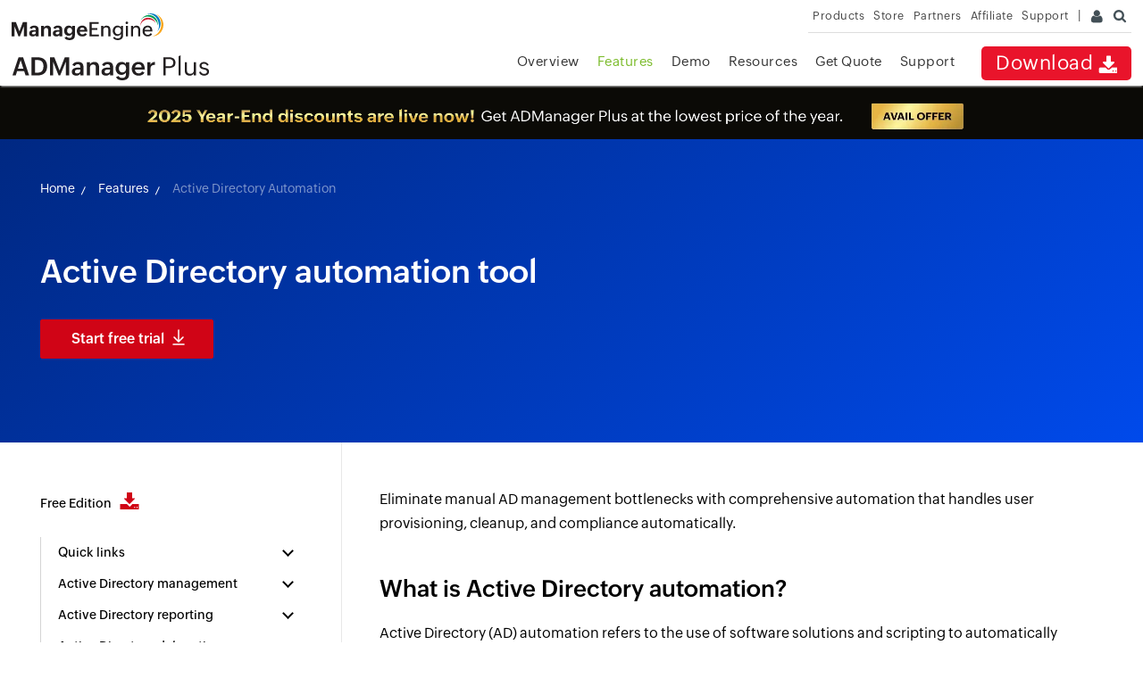

--- FILE ---
content_type: text/html
request_url: https://www.manageengine.com/in/products/ad-manager/active-directory-management-automation/active-directory-automation.html?src=free-related-products
body_size: 13794
content:
<!DOCTYPE html>
<html lang="en"><!-- InstanceBegin template="/Templates/admp-inner-new.dwt" codeOutsideHTMLIsLocked="false" -->
<head> 
<!-- InstanceBeginEditable name="doctitle" -->
<title>Active Directory Automation Tool |  ADManager Plus</title>
<!-- InstanceEndEditable --> 
	
<!-- InstanceBeginEditable name="keywords" -->
<meta name="description" content="ADManager Plus is an Active Directory automation tool that helps IT admins automate user creation, cleanup, group management, and compliance.">
<meta name="keywords" content="active directory automation, active directory automation tools, automate active directory user creation, automate ad account creation, ad automation, active directory automation scripts, ad automation tools, active directory account creation automation, automate active directory, power automate active directory, automated AD management">
<link rel="canonical" href="https://www.manageengine.com/products/ad-manager/active-directory-management-automation/active-directory-automation.html">
<link rel="stylesheet" type="text/css" href="https://www.manageengine.com/in/css/imgpopup.css" media="screen" />
<!-- InstanceEndEditable -->
	

<meta http-equiv="content-type" content="text/html" />
<meta charset="utf-8">
<meta name="viewport" content="width=device-width, initial-scale=1.0">
<meta name="author" content="ManageEngine">
<meta http-equiv="X-UA-Compatible" content="IE=edge,chrome=1"> 
<meta name="theme-color" content="#4285f4" />
<!--[if lt IE 9]><script src="https://www.manageengine.com/in/js/html5shiv.js"></script><![endif]-->
<link href="https://www.manageengine.com/in/favicon.ico" rel="shortcut icon">
<script type="text/javascript" src="https://www.manageengine.com/in/js/ipcallback-new.js"></script>
<link rel="preload" as="style" href="https://www.manageengine.com/in/css/me-v1.css">
<link rel="preload" as="style" href="https://www.manageengine.com/in/products/ad-manager/style/prd-style.css">
<link rel="preload" as="style" href="https://www.manageengine.com/in/products/ad-manager/style/lhs-template-common-theme.css">
<link rel="stylesheet" type="text/css" href="https://www.manageengine.com/in/css/me-v1.css?v2">
<link rel="stylesheet" type="text/css" href="../style/prd-style.css">
<link rel="stylesheet" href="../style/lhs-template-common-theme.css">
<!-- InstanceBeginEditable name="head" -->
<link rel="stylesheet" href="../style/fea-down-form-style-25.css">
<script type="application/ld+json">
{
  "@context": "https://schema.org",
  "@type": "WebPage",
  "name": "Active Directory Automation Tool |  ADManager Plus",
  "description": "ADManager Plus is an Active Directory automation tool that helps IT admins automate user creation, cleanup, group management, and compliance.",
  "url": "https://www.manageengine.com/products/ad-manager/active-directory-management-automation/active-directory-automation.html",
  "dateCreated": "2023-01-11T08:00:00+00:00",
  "dateModified": "2025-11-25T10:00:00+00:00",
  "mainEntity": {
    "@type": "SoftwareApplication",
    "name": "ADManager Plus",
    "url": "https://www.manageengine.com/products/ad-manager/",
    "description": "ADManager Plus is a unified web-based solution for all your Active Directory, Microsoft 365, Exchange, and Google Workspace management needs. Perform user provisioning, group management, reporting, and more from a centralized console.",
    "brand": {
      "@type": "Brand",
      "name": "ManageEngine",
	"url": "https://www.manageengine.com/"
    },
    "applicationCategory": "IT Management Software",
  "applicationSubCategory": "Active Directory Management",
    "operatingSystem": "Windows, Web-based",
    "aggregateRating": {
      "@type": "AggregateRating",
      "ratingValue": "4.6",
	"reviewCount": "751"
    },
    "featureList": [
	"User Provisioning and De-provisioning",
	"Active Directory Group Management",
	"Bulk User Management",
	"Automated AD Cleanup",
	"Microsoft 365 Management",
	"Exchange Mailbox Management",
	"Google Workspace User Management",
	"Custom Workflow Automation",
	"Role-Based Access Control",
	"Password Reset and Account Unlock",
	"AD Reporting and Audit Logs",
	"Delegation of AD Tasks",
	"CSV-Based Management",
	"Scheduled Task Automation",
	"Drag-and-Drop Automation Builder",
	"Custom Scripts Integration",
	"Real-Time Change Tracking",
	"Compliance-Ready Reports (SOX, HIPAA, GDPR)",
	"Help Desk Delegation",
	"AD Object Modification Alerts"
	],
    "offers": {
      "@type": "Offer",
      "priceCurrency": "USD",
	"price": "595",
      "url": "https://www.manageengine.com/products/ad-manager/pricing-details.html"
    },
    "downloadUrl": "https://www.manageengine.com/products/ad-manager/download.html"
  }
}
</script>	<script type="application/ld+json">
{
  "@context": "https://schema.org/", 
  "@type": "BreadcrumbList", 
  "itemListElement": [{
    "@type": "ListItem", 
    "position": 1, 
    "name": "Active Directory Management",
    "item": "https://www.manageengine.com/products/ad-manager/"  
  },{
    "@type": "ListItem", 
    "position": 2, 
    "name": "Features",
    "item": "https://www.manageengine.com/products/ad-manager/features.html"  
  },{
    "@type": "ListItem", 
    "position": 3, 
    "name": "Active Directory Automation",
    "item": "https://www.manageengine.com/products/ad-manager/active-directory-management-automation/active-directory-automation.html"  
  }]
}
</script>	 	 	<script type="application/ld+json">
{
 "@context": "https://schema.org",
 "@type": "Organization",
 "@id": "https://www.manageengine.com/",
 "name": "ManageEngine",
 "url": "https://www.manageengine.com/",
 "logo": "https://www.manageengine.com/images/logo/manageengine-logo.svg",
 "sameAs": [
 "https://www.facebook.com/ManageEngine/",
 "https://x.com/manageengine",
 "https://www.linkedin.com/company/manageengine",
 "https://www.instagram.com/manageengine",
 "https://www.youtube.com/user/ManageEngineVideos"
 ],
 "description": "ManageEngine, a division of Zoho Corporation, offers a comprehensive suite of IT management software for enterprises worldwide. Our products cover IT operations, service management, security, and more, helping businesses streamline IT.",
 "contactPoint": {
 "@type": "ContactPoint",
 "telephone": "+1-888-791-1189",
 "contactType": "customer service",
 "email": "support@manageengine.com"
 }
}
</script>	 
<!-- InstanceEndEditable -->
</head>  
<body data-tempate="admp-inner-new.dwt">
<!-- InstanceBeginEditable name="bodyinside" --><!-- InstanceEndEditable --> 
<a href="#wsm--main--content" class="wsm--skip--btn"><span>skip to content</span></a>
<!-- Ads blocker notification -->
<div id="bloNotifier" class="notiSty" style="background:rgb(254, 246, 210);border:1px solid rgb(239, 227, 174);color:rgb(162, 142, 55);display:none;font-size:11px;left: 50%;margin-left:-240px;padding:0px 10px 0px;position:fixed;text-align:center;top:-1px;width:460px;z-index:999999;">We've detected that you have an ad-blocker enabled! Please disable it for an original view</div><div class="afs_ads" style="position:absolute">&nbsp;</div>
<!-- End -->

<header><div id="commonHeader"><div id="header-topsec">&nbsp;</div><div id="MEmobPanel"><div id="MEdropPanel">&nbsp;</div></div><div id="header-mainsec"><div class="headerinner"><div class="clearfix head-container"><div class="fl prdLogo"><a class="admplogosvg" href="https://www.manageengine.com/in/products/ad-manager/"><img title="Active Directory Management &amp; Reporting - ManageEngine ADManager Plus" alt="Active Directory Management &amp; Reporting - ManageEngine ADManager Plus" src="https://www.manageengine.com/in/images/logo/admanager.svg" loading="lazy"></a></div><div class="fr"><nav><div class="nav-dwn fr"><a href="https://www.manageengine.com/in/products/ad-manager/download.html?topMenu" title="Download - ManageEngine ADManager Plus">Download <span class="nav-dwn-icon">&nbsp;</span></a></div><div class="fr pr"><ul class="nav header-nav productmenu clearfix" itemscope itemtype="https://www.schema.org/SiteNavigationElement"><li id="over"><a href="../?topMenu" title="Overview">Overview</a></li><li id="lnk"><a href="../email-download-link.html?topMenu" title="Overview">Email Download Link</a></li><li id="fea"><a href="../features.html?topMenu" title="Features">Features</a></li><li id="demo"><a href="../demo.html?topMenu" title="Demo">Demo</a></li><li id="doc"><a href="../active-directory-management-help-docs.html?topMenu" title="Resources">Resources</a></li><li id="quote"><a href="../get-quote.html?topMenu" title="Get Quote">Get Quote</a></li><li id="sup"><a href="../support.html?topMenu" title="Support">Support</a></li></ul></div></nav></div><div class="menuIcon menu2ResBlk" id="MEmobile"><span class="s-icon icon-s-menu">&nbsp;</span></div><div class="lnkTab fr lnkDldMar"><a href="https://www.manageengine.com/in/products/ad-manager/email-download-link.html">Email Download Link <img src="https://www.manageengine.com/in/mobile/images/email-download-top.png" loading="lazy"></a></div></div></div></div></div></header>
<div class="top-stri-com-all"></div>
<div class="full-width-wrapper page--header"><div class="main--container"><div class="banr--text">
	<div class="breadcrumb--container">
        <!-- InstanceBeginEditable name="pgHead" --><a href="https://www.manageengine.com/in/products/ad-manager/?breadcrumb">Home</a>
<a href="https://www.manageengine.com/in/products/ad-manager/features.html?breadcrumb">Features</a>
<a href="#">Active Directory Automation</a>

      <!-- InstanceEndEditable -->
        </div>
<!-- InstanceBeginEditable name="bannercontent" --> 
<h1>Active Directory automation tool
</h1>
<div class="head--banner--cta">
	<!--  <a href="https://www.manageengine.com/in/products/ad-manager/download.html?utm_source=admp&utm_medium=feature-page&utm_content=ad-management-tool" class="wsm--btn--red">Try now for free</a>-->
	<span class="wsm--btn--red fea-dwn-cta">Start free trial</span>
</div> 
	<!-- InstanceEndEditable -->
</div></div></div>

<section>
  <div class="heading-menu">&nbsp;</div>
</section>
<section>
  <div class="full-width-wrapper">
    <div class="main--container page-content-container" id="scroll">
      <div class="lhs--tree--new">
		<ul id="lhsTree">
			<li id="freedload"><span><a title="Free Edition" href="../download-free.html?lhs">Free Edition <i class="dwn-ic">&nbsp;</i></a></span></li>
			<li><span class="ifTree">Quick links</span>
				<ul>
					
					<li><a href="https://www.manageengine.com/in/products/ad-manager/get-quote.html?utm_source=admp-lhs&utm_medium=quick-links" title="Get Quote">Get Quote</a></li>
					<li><a href="https://www.manageengine.com/in/products/ad-manager/demo.html?utm_source=admp-lhs&utm_medium=quick-links" title="Schedule demo">Schedule demo</a></li>
					<li><a href="https://www.manageengine.com/in/products/ad-manager/pricing-details.html?utm_source=admp-lhs&utm_medium=quick-links" title="Pricing">Pricing</a></li>
					<li><a href="https://www.manageengine.com/in/products/ad-manager/support.html?utm_source=admp-lhs&utm_medium=quick-links" title="Support">Support</a></li>
					<li><a href="https://www.manageengine.com/in/products/ad-manager/roi-calculator.html?utm_source=admp-lhs&utm_medium=quick-links" title="ROI calculator">ROI calculator</a></li>
				</ul>
			</li>
			<li><span class="ifTree">Active Directory management</span>
				<ul>
					<li><a href="https://www.manageengine.com/in/products/ad-manager/active-directory-management.html?utm_source=admp-lhs&utm_medium=ad-management" title="Active Directory management">Active Directory management</a></li>
					<li><a href="https://www.manageengine.com/in/products/ad-manager/active_directory_bulk_user_management.html?utm_source=admp-lhs&utm_medium=ad-management" title="Bulk user management">Bulk user management</a></li>
					<li><a href="https://www.manageengine.com/in/products/ad-manager/active-directory-user-account-creation-tool.html?utm_source=admp-lhs&utm_medium=ad-management" title="AD user account creation">AD user account creation</a></li>
					<li><a href="https://www.manageengine.com/in/products/ad-manager/windows-ad-group-policy-management.html?utm_source=admp-lhs&utm_medium=ad-management" title="Group Policy management">Group Policy management</a></li>
					<li><a href="https://www.manageengine.com/in/products/ad-manager/ad-bulk-user-import-tool.html?utm_source=admp-lhs&utm_medium=ad-management" title="AD bulk user import tool">AD bulk user import tool</a></li>
					<li><a href="https://www.manageengine.com/in/products/ad-manager/active-directory-reset-password.html?utm_source=admp-lhs&utm_medium=ad-management" title="AD password management">AD password management</a></li>
					<li><a href="https://www.manageengine.com/in/products/ad-manager/active-directory-group-management.html?utm_source=admp-lhs&utm_medium=ad-management" title="AD group management tool">AD group management tool</a></li>
					<li><a href="https://www.manageengine.com/in/products/ad-manager/windows-active-directory-administration-tool.html?utm_source=admp-lhs&utm_medium=ad-management" title="AD administration tool">AD administration tool</a></li>
					<li><a href="https://www.manageengine.com/in/products/ad-manager/active-directory-migration-tool-admt.html?utm_source=admp-lhs&utm_medium=ad-management" title="AD migration">AD migration</a></li>
					<li><a href="https://www.manageengine.com/in/products/ad-manager/windows-active-directory-backup-and-restore.html?utm_source=admp-lhs&utm_medium=ad-management" title="AD backup and recovery">AD backup and recovery</a></li>
					<li><a href="https://www.manageengine.com/in/mobile-apps/admanager-plus-mobile-app.html?utm_source=admp-lhs&utm_medium=ad-management" title="Mobile AD management">Mobile AD management</a></li>
				</ul>
			</li>
			<li><span class="ifTree">Active Directory reporting</span>
				<ul>
					<li><a href="https://www.manageengine.com/in/products/ad-manager/windows-active-directory-reports.html?utm_source=admp-lhs&utm_medium=ad-reporting" title="Active Directory reports">Active Directory reports</a></li>
					<li><a href="https://www.manageengine.com/in/products/ad-manager/windows-active-directory-logon-reports.html?utm_source=admp-lhs&utm_medium=ad-reporting" title="AD logon reports">AD logon reports</a></li>
					<li><a href="https://www.manageengine.com/in/products/ad-manager/distribution-list-reports.html?utm_source=admp-lhs&utm_medium=ad-reporting" title="Distribution list reports">Distribution list reports</a></li>
					<li><a href="https://www.manageengine.com/in/products/ad-manager/active-directory-group-membership-report.html?utm_source=admp-lhs&utm_medium=ad-reporting" title="Group membership reports">Group membership reports</a></li>
					<li><a href="https://www.manageengine.com/in/products/ad-manager/windows-active-directory-gpo-reports.html?utm_source=admp-lhs&utm_medium=ad-reporting" title="GPO reports">GPO reports</a></li>
					<li><a href="https://www.manageengine.com/in/products/ad-manager/active-directory-inactive-user-report.html?utm_source=admp-lhs&utm_medium=ad-reporting" title="AD inactive users and computers report">AD inactive users and computers report</a></li>
					<li><a href="https://www.manageengine.com/in/products/ad-manager/active_directory_computer_reports.html?utm_source=admp-lhs&utm_medium=ad-reporting" title="AD computer reports">AD computer reports</a></li>
					<li><a href="https://www.manageengine.com/in/products/ad-manager/windows-active-directory-password-reports.html?utm_source=admp-lhs&utm_medium=ad-reporting" title="AD password reports">AD password reports</a></li>
					<li><a href="https://www.manageengine.com/in/products/ad-manager/active_directory_user_reports.html?utm_source=admp-lhs&utm_medium=ad-reporting" title="AD user reports">AD user reports</a></li>
					<li><a href="https://www.manageengine.com/in/products/ad-manager/ad-user-account-status-reports.html?utm_source=admp-lhs&utm_medium=ad-reporting" title="AD user account status reports">AD user account status reports</a></li>
				</ul>
			</li>
			<li><span class="ifTree">Active Directory delegation</span>
				<ul>
					<li><a href="https://www.manageengine.com/in/products/ad-manager/windows-active-directory-helpdesk-delegation.html?utm_source=admp-lhs&utm_medium=ad-delegation" title="AD delegation">AD delegation</a></li>
					<li><a href="https://www.manageengine.com/in/products/ad-manager/active-directory-help-desk-management.html?utm_source=admp-lhs&utm_medium=ad-delegation" title="Help desk management">Help desk management</a></li>
					<li><a href="https://www.manageengine.com/in/products/ad-manager/non-invasive-helpdesk-delegation.html?utm_source=admp-lhs&utm_medium=ad-delegation" title="Non-invasive help desk delegation">Non-invasive help desk delegation</a></li>
					<li><a href="https://www.manageengine.com/in/products/ad-manager/active_directory_security_delegation.html?utm_source=admp-lhs&utm_medium=ad-delegation" title="AD security delegation">AD security delegation</a></li>
				</ul>
			</li> 
			<li><span class="ifTree">Active Directory permissions management and reporting</span>
				<ul>
					<li><a href="https://www.manageengine.com/in/products/ad-manager/ntfs-share-permissions-management-tool.html?utm_source=admp-lhs&utm_medium=ad-permissions" title="NTFS permissions management">NTFS permissions management</a></li>
					<li><a href="https://www.manageengine.com/in/products/ad-manager/active-directory-file-permissions-management.html?utm_source=admp-lhs&utm_medium=ad-permissions" title="AD file permissions management">AD file permissions management</a></li>
					<li><a href="https://www.manageengine.com/in/products/ad-manager/list-windows-file-folder-permissions-report.html?utm_source=admp-lhs&utm_medium=ad-permissions" title="Folder permissions reports">Folder permissions reports</a></li>
					<li><a href="https://www.manageengine.com/in/products/ad-manager/ntfs-permissions-reporter-tool.html?utm_source=admp-lhs&utm_medium=ad-permissions" title="NTFS permissions reports">NTFS permissions reports</a></li>
					<li><a href="https://www.manageengine.com/in/products/ad-manager/active-directory-permissions-reporting-tool.html?utm_source=admp-lhs&utm_medium=ad-permissions" title="AD permissions reporting tool">AD permissions reporting tool</a></li>
					<li><a href="https://www.manageengine.com/in/products/ad-manager/ntfs-shares-reports.html?utm_source=admp-lhs&utm_medium=ad-permissions" title="NTFS share permissions">NTFS share permissions</a></li>
				</ul>
			</li>
			<li><span class="ifTree">Active Directory automation</span>
				<ul>
					<li><a href="https://www.manageengine.com/in/products/ad-manager/active-directory-management-automation/active-directory-automation.html?utm_source=admp-lhs&utm_medium=ad-automation" title="Active Directory automation">Active Directory automation</a></li>
					<li><a href="https://www.manageengine.com/in/products/ad-manager/active-directory-management-automation/automated-active-directory-user-creation-provisioning.html?utm_source=admp-lhs&utm_medium=ad-automation" title="Automated AD user creation">Automated AD user creation</a></li>
					<li><a href="https://www.manageengine.com/in/products/ad-manager/active-directory-management-automation/automated-active-directory-user-account-management.html?utm_source=admp-lhs&utm_medium=ad-automation" title="Automated AD user management">Automated AD user management</a></li>
					<li><a href="https://www.manageengine.com/in/products/ad-manager/active-directory-management-automation/automated-active-directory-group-management.html?utm_source=admp-lhs&utm_medium=ad-automation" title="Automated AD group management">Automated AD group management</a></li>
					<li><a href="https://www.manageengine.com/in/products/ad-manager/cleanup-your-active-directory.html?utm_source=admp-lhs&utm_medium=ad-automation" title="AD cleanup">AD cleanup</a></li>
					<li><a href="https://www.manageengine.com/in/products/ad-manager/active-directory-orchestration.html?utm_source=admp-lhs&utm_medium=ad-automation" title="Identity orchestration">Identity orchestration</a></li>
					<li><a href="https://www.manageengine.com/in/products/ad-manager/active-directory-orchestration.html?utm_source=admp-lhs&utm_medium=ad-automation" title="AD workflow">AD workflow</a></li>
				</ul>
			</li>
			<li><span class="ifTree">Governance, risk, and compliance</span>
				<ul>
					<li><a href="https://www.manageengine.com/in/products/ad-manager/governance-risk-and-compliance-management.html?utm_source=admp-lhs&utm_medium=grc" title="Governance, risk, and compliance">Governance, risk, and compliance</a></li>
					<li><a href="https://www.manageengine.com/in/products/ad-manager/identity-governance-administration/access-certification.html?utm_source=admp-lhs&utm_medium=grc" title="Access certification">Access certification</a></li>
					<li><a href="https://www.manageengine.com/in/products/ad-manager/identity-governance-administration/active-directory-risk-assessment-report.html?utm_source=admp-lhs&utm_medium=grc" title="Identity risk assessment">Identity risk assessment</a></li>
					<li><a href="https://www.manageengine.com/in/products/ad-manager/risk-exposure-management.html?utm_source=admp-lhs&utm_medium=grc" title="Risk exposure management">Risk exposure management</a></li>
					<li><a href="https://www.manageengine.com/in/products/ad-manager/compliance-reports.html?utm_source=admp-lhs&utm_medium=grc" title="AD compliance reports">AD compliance reports</a></li>
				</ul>
			</li>
			<li><span class="ifTree">Microsoft 365 management and reporting</span>
				<ul>
					<li><a href="https://www.manageengine.com/in/products/ad-manager/office365-management-reporting-tools.html?utm_source=admp-lhs&utm_medium=m365-management-and-reporting" title="Microsoft 365 management and reporting">Microsoft 365 management and reporting</a></li>
					<li><a href="https://www.manageengine.com/in/products/ad-manager/managing-office-365-with-admanager-plus.html?utm_source=admp-lhs&utm_medium=m365-management-and-reporting" title="Microsoft 365 management">Microsoft 365 management</a></li>
					<li><a href="https://www.manageengine.com/in/products/ad-manager/admanager-plus-office365-reports.html?utm_source=admp-lhs&utm_medium=m365-management-and-reporting" title="Microsoft 365 reports">Microsoft 365 reports</a></li>
					<li><a href="https://www.manageengine.com/in/products/ad-manager/manage-office-365-users-in-bulk.html?utm_source=admp-lhs&utm_medium=m365-management-and-reporting" title="Microsoft 365 user management">Microsoft 365 user management</a></li>
					<li><a href="https://www.manageengine.com/in/products/ad-manager/office365-user-provisioning-management.html?utm_source=admp-lhs&utm_medium=m365-management-and-reporting" title="Microsoft 365 user provisioning">Microsoft 365 user provisioning</a></li>
					<li><a href="https://www.manageengine.com/in/products/ad-manager/office-365-bulk-license-management.html?utm_source=admp-lhs&utm_medium=m365-management-and-reporting" title="Microsoft 365 license management">Microsoft 365 license managementn</a></li>
					<li><a href="https://www.manageengine.com/in/products/ad-manager/office365-license-reports.html?utm_source=admp-lhs&utm_medium=m365-management-and-reporting" title="Microsoft 365 license reports">Microsoft 365 license reports</a></li>
					<li><a href="https://www.manageengine.com/in/products/ad-manager/office-365-group-reports.html?utm_source=admp-lhs&utm_medium=m365-management-and-reporting" title="Microsoft 365 group reports">Microsoft 365 group reports</a></li>
					<li><a href="https://www.manageengine.com/in/products/ad-manager/create-dynamic-distribution-groups.html?utm_source=admp-lhs&utm_medium=m365-management-and-reporting" title="Dynamic distribution group creation">Dynamic distribution group creation</a></li>
					<li><a href="https://www.manageengine.com/in/products/ad-manager/office-365-dynamic-distribution-group-reports.html?utm_source=admp-lhs&utm_medium=m365-management-and-reporting" title="Dynamic distribution group reports">Dynamic distribution group reports</a></li>
				</ul>
			</li>
			<li><span class="ifTree">Exchange management and reporting</span>
				<ul>
					<li><a href="https://www.manageengine.com/in/products/ad-manager/active-directory-exchange-management.html?utm_source=admp-lhs&utm_medium=Exchange-management-and-reporting" title="Exchange Server management">Exchange Server management</a></li>
					<li><a href="https://www.manageengine.com/in/products/ad-manager/microsoft-exchange-server-mailbox-management.html?utm_source=admp-lhs&utm_medium=Exchange-management-and-reporting" title="Exchange mailbox management">Exchange mailbox management</a></li>
					<li><a href="https://www.manageengine.com/in/products/ad-manager/active_directory_exchange_server_reports.html?utm_source=admp-lhs&utm_medium=Exchange-management-and-reporting" title="Exchange Server reports">Exchange Server reports</a></li>
					<li><a href="https://www.manageengine.com/in/products/ad-manager/exchange-server-management/ms-exchange-distribution-list-management.html?utm_source=admp-lhs&utm_medium=Exchange-management-and-reporting" title="Distribution list management">Distribution list management</a></li>
					<li><a href="https://www.manageengine.com/in/products/ad-manager/exchange-server-management/microsoft-exchange-distribution-list.html?utm_source=admp-lhs&utm_medium=Exchange-management-and-reporting" title="Distribution list reports">Distribution list reports</a></li>
				</ul>
			</li>
			<li><span class="ifTree">Active Directory integrations</span>
				<ul>
					<li><a href="https://www.manageengine.com/in/products/ad-manager/admanager-plus-integrations.html?utm_source=admp-lhs&utm_medium=ad-integrations" title="Active Directoy integrations">Active Directoy integrations</a></li>
					<li><a href="https://www.manageengine.com/in/products/ad-manager/hr-driven-employee-lifecycle-management-in-active-directory.html?utm_source=admp-lhs&utm_medium=ad-integrations" title="ADManager Plus - HCM integrations">ADManager Plus - HCM integrations</a></li>
					<li><a href="https://www.manageengine.com/in/products/ad-manager/active-directory-siem-integration.html?utm_source=admp-lhs&utm_medium=ad-integrations" title="ADManager Plus - SIEM integrations">ADManager Plus - SIEM integrations</a></li>
					<li><a href="https://www.manageengine.com/in/products/ad-manager/ultipro-active-directory-integration-with-admanagerplus.html?utm_source=admp-lhs&utm_medium=ad-integrations" title="ADManager Plus - UKG Pro integration">ADManager Plus - UKG Pro integration</a></li>
					<li><a href="https://www.manageengine.com/in/products/ad-manager/active-directory-api/?utm_source=admp-lhs&utm_medium=ad-integrations" title="ADManager Plus REST APIs">ADManager Plus REST APIs</a></li>
					<li><a href="https://www.manageengine.com/in/products/ad-manager/bamboohr-active-directory-integration-admanagerplus.html?utm_source=admp-lhs&utm_medium=ad-integrations" title="ADManager Plus - BambooHR integration">ADManager Plus - BambooHR integration</a></li>
					<li><a href="https://www.manageengine.com/in/products/ad-manager/zendesk-active-directory-integration.html?utm_source=admp-lhs&utm_medium=ad-integrations" title="ADManager Plus - Zendesk integration">ADManager Plus - Zendesk integration</a></li>
				</ul>
			</li>
		</ul>
		 <ul class="relPrd">
	<li><span>Popular products</span>
		<ul class="related-nav">
			<li class="wsm-lhs-prd-ic wsm-ic-adap" ><a title="ADAudit Plus" target="_blank" href="https://www.manageengine.com/in/products/active-directory-audit/?lhsadmp" class="product-quick-name">ADAudit Plus</a> <a href="https://www.manageengine.com/in/products/active-directory-audit/?lhsadmp" title="Hybrid AD, cloud, and file auditing and security" class="product-expanded-name">Hybrid AD, cloud, and file auditing and security</a></li>
			<li class="wsm-lhs-prd-ic wsm-ic-adssp" ><a title="ADSelfService Plus" target="_blank" href="https://www.manageengine.com/in/products/self-service-password/?lhsadmp" class="product-quick-name">ADSelfService Plus</a> <a href="https://www.manageengine.com/in/products/self-service-password/?lhsadmp" class="product-expanded-name" title="Identity security with MFA, SSO, and SSPR">Identity security with MFA, SSO, and SSPR</a></li>
			<li class="wsm-lhs-prd-ic wsm-ic-erp" ><a title="Exchange Reporter Plus" target="_blank" href="https://www.manageengine.com/in/products/exchange-reports/?lhsadmp" class="product-quick-name">Exchange Reporter Plus</a> <a title="Exchange Server Auditing &amp; Reporting" target="_blank" href="https://www.manageengine.com/in/products/exchange-reports/?lhsadmp" class="product-expanded-name">Exchange Server Auditing &amp; Reporting</a></li>
			<li class="wsm-lhs-prd-ic wsm-ic-ela" ><a title="EventLog Analyzer" target="_blank" href="https://www.manageengine.com/in/products/eventlog/?lhsadmp" class="product-quick-name">EventLog Analyzer</a> <a title="Real-time Log Analysis &amp; Reporting" target="_blank" href="https://www.manageengine.com/in/products/eventlog/?lhsadmp" class="product-expanded-name">Real-time Log Analysis &amp; Reporting</a></li>
			<li class="wsm-lhs-prd-ic wsm-ic-m365" ><a class="product-quick-name" title="M365 Manager Plus" target="_blank" href="https://www.manageengine.com/in/microsoft-365-management-reporting/index.html?lhsadmp">M365 Manager Plus</a> <a class="product-expanded-name" title="Microsoft 365 Management &amp; Reporting Tool" target="_blank" href="https://www.manageengine.com/in/microsoft-365-management-reporting/index.html?lhsadmp">Microsoft 365 Management &amp; Reporting Tool</a></li>
			<li class="wsm-lhs-prd-ic wsm-ic-dsp" ><a class="product-quick-name" title="DataSecurity Plus" target="_blank" href="https://www.manageengine.com/in/data-security/index.html?lhsadmp">DataSecurity Plus</a> <a class="product-expanded-name" title="File server auditing &amp; data discovery" target="_blank" href="https://www.manageengine.com/in/data-security/index.html?lhsadmp">File server auditing &amp; data discovery</a></li>
			<li class="wsm-lhs-prd-ic wsm-ic-rmp" ><a title="RecoveryManager Plus" target="_blank" href="https://www.manageengine.com/in/ad-recovery-manager/?lhsadmp" class="product-quick-name">RecoveryManager Plus</a> <a title="Enterprise backup and recovery tool" target="_blank" href="https://www.manageengine.com/in/ad-recovery-manager/?lhsadmp" class="product-expanded-name">Enterprise backup and recovery tool</a></li>
			<li class="wsm-lhs-prd-ic wsm-ic-spmp" ><a href="https://www.manageengine.com/in/sharepoint-management-reporting/index.html?lhsadmp" target="_blank" title="SharePoint Manager Plus" class="product-quick-name">SharePoint Manager Plus</a> <a href="https://www.manageengine.com/in/sharepoint-management-reporting/index.html?lhsadmp" target="_blank" title="SharePoint Management" class="product-expanded-name">SharePoint Reporting and Auditing</a></li>
			<li class="wsm-lhs-prd-ic wsm-ic-ad360" ><a class="product-quick-name" title="AD360" target="_blank" href="https://www.manageengine.com/in/active-directory-360/index.html?lhsadmp">AD360</a> <a class="product-expanded-name" title="Integrated Identity and Access Management" target="_blank" href="https://www.manageengine.com/in/active-directory-360/index.html?lhsadmp">Integrated Identity &amp; Access Management</a></li>
			<li class="wsm-lhs-prd-ic wsm-ic-log360 twolink" >Log360 (<a class="product-quick-name" title="Log360" target="_blank" href="https://www.manageengine.com/in/log-management/?lhsadmp">On-Premise</a> | <a class="product-quick-name" title="Log360" target="_blank" href="https://www.manageengine.com/in/cloud-siem/?lhsadmp">Cloud</a>) <a class="product-expanded-name" title="Comprehensive SIEM and UEBA" target="_blank" href="https://www.manageengine.com/in/log-management/index.html?lhsadmp">Comprehensive SIEM and UEBA</a></li>
			<li class="wsm-lhs-prd-ic wsm-ic-adf" ><a title="AD Free Tools" target="_blank" href="https://www.manageengine.com/in/products/free-windows-active-directory-tools/free-active-directory-tools-index.html?lhsadmp" class="product-quick-name">AD Free Tools</a> <a title="Active Directory FREE Tools" target="_blank" href="https://www.manageengine.com/in/products/free-windows-active-directory-tools/free-active-directory-tools-index.html?lhsadmp" class="product-expanded-name">Active Directory FREE Tools</a></li>
		</ul>
	</li>
</ul>
		
      </div>
      <div class="rhs--cont--new" id="wsm--main--content">

        <!-- InstanceBeginEditable name="pagecontent" -->
	<p>Eliminate manual AD management bottlenecks with comprehensive automation that handles user provisioning, cleanup, and compliance automatically.</p>
      <h2>What is Active Directory automation?</h2>
      <p>Active Directory (AD) automation refers to the use of software solutions and scripting to automatically perform routine, repetitive, and critical tasks within AD. Instead of manually creating user accounts, modifying group memberships, or cleaning up stale objects, automation tools execute these processes based on predefined rules, schedules, or triggers. This not only significantly reduces the manual workload on IT administrators but also enhances consistency, improves security, and ensures compliance across the entire AD environment. Effective AD automation transforms reactive AD management into a proactive and efficient operation.</p>
      <h2 title="Streamline your Active Directory operations with powerful automation">Streamline your Active Directory operations with powerful automation</h2>
      <p>Managing AD can be a complex, time-consuming, and error-prone process, especially in large and dynamic environments. Manual execution of repetitive tasks like user provisioning, group management, and cleanup can lead to inefficiencies, security vulnerabilities, and compliance gaps.</p>
      <p>ManageEngine ADManager Plus is a comprehensive AD automation tool designed to transform your AD management. It empowers IT administrators to automate AD tasks, significantly boosting operational efficiency, enhancing security, and ensuring compliance with ease. Move beyond tedious manual processes and embrace automated AD management to free up valuable IT resources and reduce the potential for human error. Modern enterprises recognize that AD automation is fundamental to maintaining competitive IT operations.</p>
      <h2 title="Why Active Directory automation is essential for your business?">Why Active Directory automation is essential for your business?</h2>
      <p>Implementing AD automation is no longer a luxury for modern enterprises—it's a necessity. Here's why:</p>
      <ul>
        <li><strong>Boost operational efficiency:</strong> Automate routine and repetitive AD tasks, freeing your IT staff to focus on strategic initiatives rather than mundane operations.</li>
        <li><strong>Enhance security posture:</strong> Ensure timely deprovisioning of inactive accounts, enforce strong password policies, and automate security-critical changes to minimize vulnerabilities and unauthorized access.</li>
        <li><strong>Ensure compliance:</strong> Consistently apply security policies, automate auditing, and maintain an accurate AD environment, crucial for meeting regulatory compliance requirements like the GDPR, HIPAA, and SOX.</li>
        <li><strong>Reduce human error:</strong> Eliminate manual mistakes in critical AD operations, ensuring data integrity and preventing costly outages or security breaches.</li>
        <li><strong>Cost savings:</strong> Lower operational costs associated with manual management by optimizing IT resource allocation and reducing the need for extensive manual oversight.</li>
      </ul>
      <h2>Key automation capabilities of ADManager Plus</h2>
      <p>ADManager Plus is recognized among the leading AD automation tools for its robust and user-friendly capabilities, allowing you to automate AD tasks without complex scripting.</p>
		  <figure>
    <picture>
        <source srcset="../images/scheduling-a-new-automation.webp" type="image/webp">
        <img src="../images/scheduling-a-new-automation.png" alt="Scheduling a new automation in ADManager Plus" loading="lazy" width="900" height="457">
    </picture>
</figure>
      <h2><a href="https://www.manageengine.com/in/products/ad-manager/active-directory-management-automation/automated-active-directory-user-creation-provisioning.html?mainautomation">Automate Active Directory user creation and provisioning <i class="ic-ext-link">&nbsp;</i></a></h2>
      <p>Efficient user life cycle management is paramount. ADManager Plus simplifies and accelerates the entire process:</p>
      <ul>
        <li><strong>Template-controlled provisioning:</strong> Standardize user creation with predefined templates that include all necessary attributes, ensuring consistency across your organization. This is crucial for seamless AD account creation automation.
			
			<figure>
    <picture>
        <source srcset="../images/user-creation-template-automation.webp" type="image/webp">
        <img src="../images/user-creation-template-automation.png" alt="User creation template in ADManager Plus" loading="lazy" width="900" height="457">
    </picture>
</figure>
        </li>
        <li><strong>Seamless HRMS and database integration:</strong> Directly integrate ADManager Plus with popular human resource management systems (HRMS) such as Zoho People, UKG Pro, BambooHR, and Workday, as well as external databases. This allows for complete automation of user provisioning and deprovisioning based on HR data, making it effortless to automate AD account creation.
			<figure>
    <picture>
        <source srcset="../images/prebuilt-application-integrations.webp" type="image/webp">
        <img src="../images/prebuilt-application-integrations.png" alt="The prebuilt application integrations available in ADManager Plus" loading="lazy" width="900" height="457">
    </picture>
</figure>
        </li>
        <li><strong>Approval workflows:</strong> Implement a multi-level review and approval process for all automated tasks, ensuring controlled automation even for critical operations.
			<figure>
    <picture>
        <source srcset="../images/create-customizable-hierarchical-workflows.webp" type="image/webp">
        <img src="../images/create-customizable-hierarchical-workflows.png" alt="Create customizable hierarchical approval workflows" loading="lazy" width="900" height="457">
    </picture>
</figure>
        </li>
        <li><strong>Reactive naming formats:</strong> Define flexible naming conventions that automatically adjust based on available user data, ensuring consistent and accurate user account names.
			<figure>
    <picture>
        <source srcset="../images/create-custom-naming-formats.webp" type="image/webp">
        <img src="../images/create-custom-naming-formats.png" alt="Create custom naming formats for your organization" loading="lazy" width="900" height="457">
    </picture>
</figure>

        </li>
      </ul>
      <h2>Automated Active Directory management for other objects</h2>
      <p>Beyond user accounts, ADManager Plus extends its automation capabilities to other vital AD objects:</p>
      <ul>
        <li><strong>Computer management:</strong> Automate the movement and modification of computer accounts within your directory.</li>
        <li><strong><a href="https://www.manageengine.com/in/products/ad-manager/active-directory-management-automation/automated-active-directory-group-management.html?active-directory-automation">Group management</a>:</strong> Efficiently automate the creation, modification, deletion, and membership updates for security and distribution groups.</li>
        <li><strong>Contact modification:</strong> Streamline updates to contact objects within AD.</li>
      </ul>
      <h2><a href="https://www.manageengine.com/in/products/ad-manager/cleanup-your-active-directory.html?active-directory-automation">Active Directory cleanup automation</a></h2>
      <p>AD automation for cleanup and maintenance is vital for security and performance:</p>
      <ul>
        <li><strong>Inactive account management:</strong> Automatically identify, disable, or delete dormant user accounts, reducing potential security risks and clutter.</li>
        <li><strong>Locked-out user resolution:</strong> Quickly identify and unlock user accounts, minimizing user downtime and help desk calls.</li>
        <li><strong>Password expiration management:</strong> Automate notifications and facilitate password resets for users with soon-to-expire passwords.</li>
      </ul>
      <h2>Prebuilt actions and scenarios</h2>
      <p>Unlike solutions that require extensive knowledge of AD automation scripts (like PowerShell), ADManager Plus offers a library of prepackaged actions and scenarios. This eliminates the need for manual scripting and allows you to:</p>
      <ul>
        <li><strong>Sequence follow-up tasks:</strong> Create workflows that execute a series of actions in a defined order, ensuring comprehensive task completion.</li>
        <li><strong>Automate predefined AD tasks:</strong> Leverage ready-to-use automations for common AD operations, saving development time and effort.</li>
      </ul>
      <h2><a href="https://www.manageengine.com/in/products/ad-manager/active-directory-orchestration.html?active-directory-automation">Orchestration for streamlined identity life cycle management <i class="ic-ext-link">&nbsp;</i></a></h2>
      <p>Transform complex, multi-step AD processes with ADManager Plus' powerful orchestration capabilities:</p>
      <ul>
        <li><strong>Event-driven automation:</strong> Create event-driven automations that are triggered by specific actions and can perform a sequence of actions. Unlike scheduled automations that run at predetermined times, orchestration responds dynamically to events like user creation, modification, or deletion.
			
			<figure>
    <picture>
        <source srcset="../images/event-driven-automation.webp" type="image/webp">
        <img src="../images/event-driven-automation.png" alt="Event-driven automation in ADManager Plus" loading="lazy" width="900" height="457">
    </picture>
</figure>
         
        </li>
        <li><strong>Drag-and-drop orchestration templates:</strong> Build sophisticated workflows without scripting using visual orchestration templates. Orchestration templates define the flow of actions and can be constructed using drag-and-drop actions, making them accessible to administrators of all technical levels.
			<figure>
    <picture>
        <source srcset="../images/new-orchestration-template.webp" type="image/webp">
        <img src="../images/new-orchestration-template.png" alt="New orchestration template in ADManager Plus" loading="lazy" width="900" height="457">
    </picture>
</figure>
        </li>
        <li><strong>Sequential task execution with customizable delays:</strong> Specify a sequence of tasks to be executed and customize the time delay between tasks and the order of execution via orchestration templates. This ensures proper task dependencies are maintained and systems have time to process changes.</li>
      </ul>
      <h2><a href="https://www.manageengine.com/in/products/ad-manager/active-directory-workflow.html?active-directory-automation">Workflow-driven automation and alerts</a></h2>
      <p>Maintain complete control over your automation processes:</p>
      <ul>
        <li><strong>Controlled automation:</strong> Define who reviews and approves automated processes, giving you oversight, especially during critical changes.</li>
        <li><strong>Real-time alerts:</strong> Configure alerts to notify relevant stakeholders about the execution status of any task, ensuring transparency and accountability.</li>
      </ul>
      <h2>Why ADManager Plus is the ultimate Active Directory automation platform</h2>
      <p>While other solutions offer some basic automation capabilities, ADManager Plus stands out as a specialized, comprehensive, and user-friendly platform built specifically for AD, Microsoft 365, and Exchange management. It provides comprehensive AD automation built specifically for enterprise environments. ADManager Plus offers:</p>
      <ul>
        <li><strong>Ease of use:</strong> A graphical interface that eliminates the need for complex scripting, making automation accessible to administrators of all skill levels.</li>
        <li><strong>Unified management:</strong> A single console for managing and reporting on AD, Microsoft 365, and Exchange environments, simplifying your IT operations.</li>
        <li><strong>End-to-end automation:</strong> Capabilities that cover the entire life cycle of AD objects, from creation and modification to cleanup and deprovisioning.</li>
      </ul>
      <h2>Common use cases for Active Directory automation</h2>
      <p>ADManager Plus’s automation features cater to a wide range of real-world scenarios:</p>
      <ul>
        <li><strong>Employee onboarding and offboarding:</strong> Fully automate AD user creation and deprovisioning, including mailbox creation, group membership, and home folder setup.</li>
        <li><strong>Security policy enforcement:</strong> Automatically manage security group memberships and ensure consistent security configurations across your AD.</li>
        <li><strong>Regular AD maintenance:</strong> Schedule automated cleanup tasks for inactive users, stale computer accounts, and empty groups to keep your directory clean and efficient.</li>
      </ul>
      <h2 >Get started with ADManager Plus: Your go-to Active Directory automation solution</h2>
      <p>Revolutionize your AD management and experience unparalleled efficiency, security, and compliance. ADManager Plus provides the robust AD automation capabilities you need to take control of your environment.</p>
      <p>Ready to see the power of AD automation firsthand?</p>
      <ul>
        <li><a href="https://www.manageengine.com/in/products/ad-manager/download.html?active-directory-automation">Download a free trial</a></li>
        <li><a href="https://www.manageengine.com/in/products/ad-manager/demo.html?active-directory-automation">Request an online demo</a></li>
        <li><a href="https://www.manageengine.com/in/products/ad-manager/get-quote.html?active-directory-automation">Get a quote</a></li>
      </ul>
      <p>Unlock the full potential of your AD with automated AD management from ADManager Plus.</p>
      <div id="blu-box-down-form">&nbsp;</div>
   <div class="featured--links">
          <h2>Featured links</h2>
          <div class="lable-list">   
<a href="../active_directory_bulk_user_management.html" title="Active Directory Bulk User Management">Active Directory Bulk User Management </a>
<a href="../active_directory_bulk_user_modification.html" title="Active Directory Bulk User Modification">Active Directory Bulk User Modification </a>
<a href="../active_directory_bulk_users_Creation.html" title="Active Directory Bulk User Creation">Active Directory Bulk User Creation</a>
<a href="../windows-active-directory-helpdesk-delegation.html" title="Active Directory Help Desk Delegation">Help Desk Delegation</a>
<a href="../active_directory_computer_management.html" title="Computer Management" >Computer Management</a>
<a href="../active-directory-bulk-contacts-creation.html" title="Active Directory Contact Management">Contact Management </a>
<a href="../active-directory-group-management.html" title="Active Directory Group Management" >Group Management </a>
			  </div>
        </div>

       <div class="other--features">
          <h2>Other features</h2>
          <div class="other--features--list">
            <div>
              <h5><a href="https://www.manageengine.com/in/products/ad-manager/active_directory_bulk_user_management.html?utm_source=admp&utm_medium=feature-page&utm_content=active-directory-automation" title="Bulk User Management" target="_blank">Bulk User Management</a> <i class="ic-ext-link">&nbsp;</i></h5>
              <p>Fire a shotgun-shell of AD User Management Tasks in a Single Shot. Also use csv files to manage users. Effect bulk changes in the Active Directory, including configuring Exchange attributes.</p>
            </div>
            <div>
              <h5><a href="https://www.manageengine.com/in/products/ad-manager/windows-active-directory-helpdesk-delegation.html?utm_source=admp&utm_medium=feature-page&utm_content=active-directory-automation" title="Active Directory Delegation" target="_blank">Active Directory Delegation</a> <i class="ic-ext-link">&nbsp;</i></h5>
              <p>Unload some of your workload without losing your hold. Secure & non-invasive helpdesk delegation and management from ADManager Plus! Delegate powers for technician on specific tasks in specific OUs.</p>
            </div>
            <div>
              <h5><a href="https://www.manageengine.com/in/products/ad-manager/cleanup-your-active-directory.html?utm_source=admp&utm_medium=feature-page&utm_content=active-directory-automation" title="Active Directory Cleanup" target="_blank">Active Directory Cleanup</a> <i class="ic-ext-link">&nbsp;</i></h5>
                    <p>Get rid of the inactive, obsolete and unwanted objects in your Active Directory to make it more secure and efficient...assisted by ADManager Plus's AD Cleanup capabilities.</p>
            </div>
            <div>
              <h5><a href="https://www.manageengine.com/in/products/ad-manager/windows-active-directory-logon-reports.html?utm_source=admp&utm_medium=feature-page&utm_content=active-directory-automation" title="Active Directory Logon Reports"  target="_blank">Active Directory Logon Reports</a> <i class="ic-ext-link">&nbsp;</i></h5>
               <p>Monitor logon activities of Active Directory users on your AD environment. Filter out Inactive Users. Reporting on hourly level. Generate reports for true last logon time & recently logged on users.</p>
            </div>
            <div>
              <h5><a href="https://www.manageengine.com/in/products/ad-manager/active-directory-exchange-management.html?utm_source=admp&utm_medium=feature-page&utm_content=active-directory-automation" title="Microsoft Exchange Management" target="_blank">Microsoft Exchange Management</a> <i class="ic-ext-link">&nbsp;</i></h5>
              <p>Create and manage Exchange mailboxes and configure mailbox rights using ADManager Plus's Exchange Management system. Now with support for Microsoft Exchange 2010!!</p>
            </div>
            <div>
              <h5><a href="https://www.manageengine.com/in/products/ad-manager/active-directory-management-automation/active-directory-automation.html?utm_source=admp&utm_medium=feature-page&utm_content=active-directory-automation" title="Active Directory Automation" target="_blank">Active Directory Automation</a> <i class="ic-ext-link">&nbsp;</i></h5>
              <p>A complete automation of AD critical tasks such as user provisioning, inactive-user clean up etc. Also lets you sequence and execute follow-up tasks and blends with workflow to offer a brilliant controlled-automation.</p>
            </div>
          </div>
        </div>   

      <p><b>Need Features? Tell Us</b>
        <br> If you want to see additional features implemented in ADManager Plus, we would love to hear. <a href="../support.html">Click here to continue</a></p>
      <!-- InstanceEndEditable -->
      </div>
    </div>
  </div>
</section>

<div class="foo-awa-cus-section"><div class="foo-awa-cus-container"><div class="foo-awa-cus-box foo-rating-sec"><h3 class="have-feather">Ratings</h3><div class="foo-awa-card-list"><div class="foo-awa-card foo-awa-gartner"><span class="foo-awa-img">&nbsp;</span> <span class="foo-awa-rating">4.5 <i>&nbsp;</i></span></div><div class="foo-awa-card foo-awa-g2"><span class="foo-awa-img">&nbsp;</span> <span class="foo-awa-rating">4.5 <i>&nbsp;</i></span></div><div class="foo-awa-card foo-awa-cap"><span class="foo-awa-img">&nbsp;</span> <span class="foo-awa-rating">4.5 <i>&nbsp;</i></span></div></div></div><div class="foo-awa-cus-box foo-cus-sec"><h3>Trusted by Fortune 500 companies globally</h3><div class="foo-cus-trust-box"><div class="foo-cus-trus-row"><img src="https://www.manageengine.com/in/products/ad-manager/images/footer-trusted-customer-list-1.webp" alt="Trusted by Fortune 500 companies globally" loading="lazy" width="1022" height="40" decoding="async"></div><div class="foo-cus-trus-row"><img src="https://www.manageengine.com/in/products/ad-manager/images/footer-trusted-customer-list-2.webp" alt="Trusted by Fortune 500 companies globally" loading="lazy" width="1022" height="40" decoding="async"></div><div class="foo-cus-trus-row"><img src="https://www.manageengine.com/in/products/ad-manager/images/footer-trusted-customer-list-3.webp" alt="Trusted by Fortune 500 companies globally" loading="lazy" width="1022" height="40" decoding="async"></div></div></div></div></div>
	
	
<section id="allFea"><div class="sec-pTB mbH"><div class="fea-nav container"><div class="h2 tac m0">The one-stop solution to Active Directory Management and Reporting</div><div class="fea-nav-link clearfix"><span data-nav="allFeaDiv1">Highlights</span> <span data-nav="allFeaDiv2">AD Management</span> <span data-nav="allFeaDiv3">Active Directory Reports</span> <span data-nav="allFeaDiv4">Exchange Management</span> <span data-nav="allFeaDiv5">Popular products</span></div><div class="fea-nav-list"><div id="allFeaDiv1" class="fea-list-cont clearfix"><ul><li>&raquo; <a title="Active Directory Management" href="https://www.manageengine.com/in/products/ad-manager/active-directory-management.html">Active Directory Management</a></li><li>&raquo; <a title="Bulk User Management" href="https://www.manageengine.com/in/products/ad-manager/active_directory_bulk_user_management.html">Bulk User Management</a></li><li>&raquo; <a title="Active Directory Group Management" href="https://www.manageengine.com/in/products/ad-manager/active-directory-group-management.html">Active Directory Group Management</a></li><li>&raquo; <a title="Active Directory Clean Up" href="https://www.manageengine.com/in/products/ad-manager/cleanup-your-active-directory.html">Active Directory Cleanup</a></li><li>&raquo; <a title="Access Certification Campaign" href="https://www.manageengine.com/in/products/ad-manager/identity-governance-administration/access-certification.html">Access Certification Campaign</a></li></ul><ul><li>&raquo; <a title="Active Directory Reports" href="https://www.manageengine.com/in/products/ad-manager/windows-active-directory-reports.html">Active Directory Reports</a></li><li>&raquo; <a title="Active Directory User Reports" href="https://www.manageengine.com/in/products/ad-manager/active_directory_user_reports.html">Active Directory User Reports</a></li><li>&raquo; <a title="AD Logon Reports" href="https://www.manageengine.com/in/products/ad-manager/windows-active-directory-logon-reports.html">AD Logon Reports</a></li><li>&raquo; <a title="Distribution List Reports" href="https://www.manageengine.com/in/products/ad-manager/exchange-server-management/microsoft-exchange-distribution-list.html">Distribution List Reports</a></li><li>&raquo; <a title="Risk exposure management" href="https://www.manageengine.com/in/products/ad-manager/risk-exposure-management.html">Risk exposure management</a></li></ul><ul><li>&raquo; <a title="MS Exchange Management" href="https://www.manageengine.com/in/products/ad-manager/active-directory-exchange-management.html">MS Exchange Management</a></li><li>&raquo; <a title="AD Helpdesk Delegation" href="https://www.manageengine.com/in/products/ad-manager/windows-active-directory-helpdesk-delegation.html">AD Helpdesk Delegation</a></li><li>&raquo; <a title="Active Directory Automation" href="https://www.manageengine.com/in/products/ad-manager/active-directory-management-automation/active-directory-automation.html">Active Directory Automation</a></li><li>&raquo; <a title="ADManager Plus Mobile Apps" href="https://www.manageengine.com/in/mobile-apps/admanager-plus-mobile-app.html" target="_blank">ADManager Plus Mobile Apps</a></li></ul><ul><li>&raquo; <a title="Microsoft 365 Management" href="https://www.manageengine.com/in/products/ad-manager/office365-management-reporting-tools.html">Microsoft 365 Management</a></li><li>&raquo; <a title="Microsoft 365 User Provisioning" href="https://www.manageengine.com/in/products/ad-manager/office365-user-provisioning-management.html">Microsoft 365 User Provisioning</a></li><li>&raquo; <a title="Microsoft 365 Reports" href="https://www.manageengine.com/in/products/ad-manager/admanager-plus-office365-reports.html">Microsoft 365 Reports</a></li><li>&raquo; <a title="Identity Risk Assessment Report" href="https://www.manageengine.com/in/products/ad-manager/identity-governance-administration/active-directory-risk-assessment-report.html">Identity Risk Assessment Report</a></li></ul></div><div id="allFeaDiv2" class="fea-list-cont clearfix"><ul><li>&raquo; <a title="Bulk User Management" href="https://www.manageengine.com/in/products/ad-manager/active_directory_bulk_user_management.html">Bulk User Management</a></li><li>&raquo; <a title="Bulk User Creation" href="https://www.manageengine.com/in/products/ad-manager/active_directory_bulk_users_Creation.html">Bulk User Creation</a></li><li>&raquo; <a title="Bulk Group Management" href="https://www.manageengine.com/in/products/ad-manager/windows-active-directory-bulk-groups-management.html">Bulk Group Management</a></li><li>&raquo; <a title="Identity orchestration" href="https://www.manageengine.com/in/products/ad-manager/active-directory-orchestration.html">Identity orchestration</a></li></ul><ul><li>&raquo; <a title="Active Directory Cleanup" href="https://www.manageengine.com/in/products/ad-manager/cleanup-your-active-directory.html">Active Directory Cleanup</a></li><li>&raquo; <a title="Password Management" href="https://www.manageengine.com/in/products/ad-manager/active-directory-reset-password.html">Password Management</a></li><li>&raquo; <a title="Computer Management" href="https://www.manageengine.com/in/products/ad-manager/active_directory_computer_management.html">Computer Management</a></li><li>&raquo; <a title="Active Directory Migration" href="https://www.manageengine.com/in/products/ad-manager/active-directory-migration-tool.html">Active Directory Migration</a></li></ul><ul><li>&raquo; <a title="Active Directory Automation" href="https://www.manageengine.com/in/products/ad-manager/active-directory-management-automation/active-directory-automation.html">Active Directory Automation</a></li><li>&raquo; <a title="Helpdesk Delegation" href="https://www.manageengine.com/in/products/ad-manager/windows-active-directory-helpdesk-delegation.html">Helpdesk Delegation</a></li><li>&raquo; <a title="GPO Management" href="https://www.manageengine.com/in/products/ad-manager/windows-ad-group-policy-management.html">GPO Management</a></li></ul></div><div id="allFeaDiv3" class="fea-list-cont clearfix"><ul><li>&raquo; <a title="User Logon Reports" href="https://www.manageengine.com/in/products/ad-manager/windows-active-directory-logon-reports.html">User Logon Reports</a></li><li>&raquo; <a title="Folder Access Reports" href="https://www.manageengine.com/in/products/ad-manager/folder-permissions-and-access-reports.html">Folder Access Reports</a></li><li>&raquo; <a title="Distribution List Reports" href="https://www.manageengine.com/in/products/ad-manager/exchange-server-management/microsoft-exchange-distribution-list.html">Distribution List Reports</a></li></ul><ul><li>&raquo; <a title="AD User Reports" href="https://www.manageengine.com/in/products/ad-manager/active_directory_user_reports.html">AD User Reports</a></li><li>&raquo; <a title="Group Reports" href="https://www.manageengine.com/in/products/ad-manager/active_directory_group_reports.html">Group Reports</a></li><li>&raquo; <a title="AD Last Logon Reports" href="https://www.manageengine.com/in/products/ad-manager/windows-active-directory-users-real-last-logon-reports.html">AD Last Logon Reports</a></li></ul><ul><li>&raquo; <a title="Password Reports" href="https://www.manageengine.com/in/products/ad-manager/windows-active-directory-password-reports.html">Password Reports</a></li><li>&raquo; <a title="Computer Reports" href="https://www.manageengine.com/in/products/ad-manager/active_directory_computer_reports.html">Computer Reports</a></li><li>&raquo; <a title="Exchange Reports" href="https://www.manageengine.com/in/products/ad-manager/active_directory_exchange_server_reports.html">Exchange Reports</a></li></ul></div><div id="allFeaDiv4" class="fea-list-cont clearfix"><ul><li>&raquo; <a title="Exchange Management" href="https://www.manageengine.com/in/products/ad-manager/active-directory-exchange-management.html">Exchange Management</a></li><li>&raquo; <a title="Set Mailbox Rights" href="https://www.manageengine.com/in/products/ad-manager/active-directory-exchange-set-mailbox-rights.html">Set Mailbox Rights</a></li></ul><ul><li>&raquo; <a title="Disable/Delete Exchange Mailbox" href="https://www.manageengine.com/in/products/ad-manager/disable-delete-active-directory-exchange-mailbox.html">Disable/Delete Exchange Mailbox</a></li><li>&raquo; <a title="Exchange Mailbox Creation" href="https://www.manageengine.com/in/products/ad-manager/active-directory-exchange-mailbox-creation.html">Exchange Mailbox Creation</a></li></ul><ul><li>&raquo; <a title="Exchange Mailbox Migration" href="https://www.manageengine.com/in/products/ad-manager/exchange-server-mailbox-migration.html">Exchange Mailbox Migration</a></li></ul></div><div id="allFeaDiv5" class="fea-list-cont clearfix"><ul><li>&raquo; <a title="Active Directory Auditing" target="_blank" href="https://www.manageengine.com/in/products/active-directory-audit/?src=admp-related-products">Active Directory Auditing</a></li><li>&raquo; <a title="Exchange Server Auditing &amp; Reporting" target="_blank" href="https://www.manageengine.com/in/products/exchange-reports/?src=admp-related-products">Exchange Server Auditing &amp; Reporting</a></li><li>&raquo; <a title="Active Directory Backup and Recovery Tool" target="_blank" href="https://www.manageengine.com/in/ad-recovery-manager/?src=admp-related-products">Active Directory Backup &amp; Recovery Tool</a></li><li>&raquo; <a title="Active Directory FREE Tools" target="_blank" href="https://www.manageengine.com/in/products/free-windows-active-directory-tools/free-active-directory-tools-index.html?src=admp-related-products">Active Directory FREE Tools</a></li><li>&raquo; <a title="All Windows AD Tools" target="_blank" href="https://www.manageengine.com/in/windows-active-directory-tools.html?src=admp-related-products">All Windows AD Tools</a></li></ul><ul><li>&raquo; <a title="Identity security with MFA, SSO, and SSPR" target="_blank" href="https://www.manageengine.com/in/products/self-service-password/?src=admp-related-products">Identity security with MFA, SSO, and SSPR</a></li><li>&raquo; <a title="File server auditing & data discovery" target="_blank" href="https://www.manageengine.com/in/data-security/?src=admp-related-products">File server auditing &amp; data discovery</a></li><li>&raquo; <a href="https://www.manageengine.com/in/sharepoint-management-reporting/index.html?src=admp-related-products" target="_blank" title="SharePoint Management and Auditing Solution">SharePoint Management and Auditing Solution</a></li><li>&raquo; <a href="https://www.manageengine.com/in/active-directory-360/index.html?src=admp-related-products" target="_blank" title="Integrated Identity &amp; Access Management (AD360)">Integrated Identity &amp; Access Management (AD360)</a></li></ul><ul><li>&raquo; <a title="Real-time Log Analysis and Reporting Solution" target="_blank" href="https://www.manageengine.com/in/products/eventlog/?src=admp-related-products">Real-time Log Analysis and Reporting Solution</a></li><li>&raquo; <a title="Microsoft 365 Management & Reporting Tool" target="_blank" href="https://www.manageengine.com/in/microsoft-365-management-reporting/index.html?src=admp-related-products">Microsoft 365 Management & Reporting Tool</a></li><li>&raquo; <a title="Cloud Security & Log Management" target="_blank" href="https://www.manageengine.com/in/cloud-security/index.html?src=admp-related-products">Cloud Security & Log Management</a></li><li>&raquo; <a title="Comprehensive threat mitigation & SIEM (Log360)" target="_blank" href="https://www.manageengine.com/in/log-management/index.html?src=admp-related-products">Comprehensive threat mitigation & SIEM (Log360)</a></li></ul></div></div></div></div></section>
	
<section><div class="btmBar min-mbH"><div class="menuheader" id="btmBar"><div class="container clearfix"><ul class="prd-nav"><li class="mbH btm-dwn"><a href="https://www.manageengine.com/in/products/ad-manager/download.html?btmMenu" title="Download">Download <span class="dwn-btm-icon">&nbsp;</span></a></li><li><a href="http://demo.admanagerplus.com?btmMenu" target="_blank" title="Live Demo"><span class="demo-icon">&nbsp;</span><br>Live Demo</a></li><li><a href="https://www.manageengine.com/in/products/ad-manager/download-free.html?btmMenu" title="Free Edition"><span class="free-icon">&nbsp;</span><br>Free Edition</a></li><li><a href="https://www.manageengine.com/in/products/ad-manager/get-quote.html?btmMenu" title="Get Quote"><span class="quote-icon">&nbsp;</span><br>Get Quote</a></li><li><a href="https://store.manageengine.com/ad-manager/" target="_blank" title="Buy Now"><span class="buy-icon">&nbsp;</span><br>Buy Now</a></li></ul></div></div></div></section>
	
	
<footer id="meCommonFooterNew"></footer>
<script src="https://accounts.zoho.com/u/info" type="text/javascript"></script> <script src="https://www.manageengine.com/in/js/me-v1-header-a.js"></script><script src="https://www.manageengine.com/in/js/me-v1.js"></script>
<script type="text/javascript" src="../js/prd-admp.js"></script>
<script>
var TemplateDefaultJS = {
    init: function() {
        this.topmenuLinksUpdate();
        this.lhsHighlight();
		this.lhsMoreFunctionality();
		//this.lhsPositionfix();
    },
    topmenuLinksUpdate: function() {
        var storeLink = document.getElementById("storelnk");
        if (storeLink) {
            storeLink.setAttribute("href", "https://store.manageengine.com/ad-manager/");
        }
        var forumLink = document.getElementById("forumlnk");
        if (forumLink) {
            forumLink.setAttribute("href", "https://forums.manageengine.com/admanager-plus");
        }
        var blogsLink = document.getElementById("blogslnk");
        if (blogsLink) {
            blogsLink.setAttribute("href", "https://blogs.manageengine.com/admanager");
        }
        var sitemapLink = document.getElementById("smaplnk");
        if (sitemapLink) {
            sitemapLink.setAttribute("href", "https://www.manageengine.com/products/ad-manager/sitemap.html");
        }
        var feedbackLink = document.getElementById("fbacklnk");
        if (feedbackLink) {
            feedbackLink.setAttribute("data-feedback", "49000003885111");
        }
        var ssRhs = document.querySelector(".ssRhs");
        if (ssRhs) {
            var listHTML = '<li><span>Direct Inward Dialing</span></li>' + '<li><a href="tel:+14089169393"><strong>Tel:</strong> +1 408 916 9393</a></li>';
            ssRhs.innerHTML += listHTML;
        }
    },
    
    lhsHighlight: function() {
        $('#lhsTree a').each(function(i, link) {
            var path = window.location.pathname;
            var fileName = path.substring(path.lastIndexOf('/') + 1);
            if ($(link).attr('href').indexOf(fileName) > -1) {
                $(link).addClass('feaact');
                $('.feaact').closest('ul').slideDown().prev('.ifTree').addClass('dropact');
            }
        });
        //Top menu highlight 
        $('#fea').addClass('selecteddivnew');
    },
	lhsMoreFunctionality : function(){
		var ulElements = document.querySelectorAll('#lhsTree ul');
		ulElements.forEach(function(ul) {
			if (ul.querySelectorAll('li').length > 5) {
				var moreSpan = document.createElement('span');
				moreSpan.className = 'lhstree_more';
				moreSpan.innerText = 'More..';
				ul.appendChild(moreSpan);
			}
		});

		document.addEventListener('click', function(event) {
			if (event.target.classList.contains('lhstree_more')) {
				var ul = event.target.closest('ul');
				var liElements = ul.querySelectorAll('li');
				liElements.forEach(function(li, index) {
					if (index >= 5) {
						li.style.display = (li.style.display === 'none' || li.style.display === '') ? 'block' : 'none';
					}
				});

				event.target.innerText = (event.target.innerText === 'More..') ? 'Less..' : 'More..';
			}
		});
	},
	//lhsPositionfix: function(){if(window.innerWidth>992){window.addEventListener("scroll",function(){var lhsTreeElement=document.querySelector(".lhs--tree--new");var lhsTreeContainer=document.getElementById("lhsTree");if(lhsTreeElement&&lhsTreeContainer){var offsetHeight=lhsTreeContainer.offsetHeight;lhsTreeElement.style.top="-"+(offsetHeight-30)+"px";}});}}
};
	
/* Use this function to execute scripts specific to the current page without requiring additional DOM ready functions */
function runInpageScripts() {
    /* Page-specific scripts should be added here */
}
	
document.addEventListener("DOMContentLoaded", function() {
  // Initialize all mandatory template script functionalities
  TemplateDefaultJS.init();

  //individual page scripts
  runInpageScripts();
});
</script>
<!-- InstanceBeginEditable name="bottomscript" -->  
<script src="../js/fea-down-form-25.js"></script>

<script>
	
    $(document).ready(function(){
        var DownloadForm = { "selector" : '#blu-box-down-form' , "formID" : "37980000301983630"};
        appendForm(DownloadForm);
    }); 
</script>
<!-- InstanceEndEditable --> 
<script type="text/javascript" src="https://www.manageengine.com/in/js/blocker.js"></script> 
</body>
<!-- InstanceEnd --></html> 

--- FILE ---
content_type: text/css
request_url: https://www.manageengine.com/in/products/ad-manager/style/lhs-template-common-theme.css
body_size: 16103
content:
:root{--link-blue:#0052D9;--link-blue-hov:#003da0;--btn-red:#d00416;--btn-red-hov:#dd002c}
.full-width-wrapper a{color:#0052d9}
.full-width-wrapper{display:block;color:#000;-webkit-font-smoothing:antialiased;text-rendering:optimizeLegibility}
.full-width-wrapper *{box-sizing:border-box;padding:0;margin:0;font-family:ZohoPuvi,sans-serif;font-size:16px;font-weight:300;line-height:1}
.full-width-wrapper ::before{box-sizing:border-box;padding:0;margin:0;font-weight:300}
.full-width-wrapper ::after{box-sizing:border-box;padding:0;margin:0;font-weight:300}
.full-width-wrapper a{text-decoration:none;transition:.3s;font-size:inherit;line-height:inherit;font-weight:inherit;color:inherit}
.full-width-wrapper p{font-size:16px;font-weight:300;line-height:1.7;color:#000}
.full-width-wrapper li a,.full-width-wrapper p a{color:var(--link-blue)}
.full-width-wrapper h2 a:hover,.full-width-wrapper h3 a:hover,.full-width-wrapper h4 a:hover,.full-width-wrapper h5 a:hover,.full-width-wrapper h6 a:hover{color:var(--link-blue)}
.full-width-wrapper li a:hover,.full-width-wrapper p a:hover{color:var(--link-blue-hov);text-decoration:underline}
.blue--box * a{color:var(--link-blue);text-decoration:underline}
.blue--box * a:hover{color:var(--link-blue)}
.full-width-wrapper strong{font-weight:600;color:inherit}
.full-width-wrapper ul{list-style:none}
.full-width-wrapper img{width:100%;height:auto}
.rhs--cont--new div figure>img{border:1px solid #aaa;padding:25px;border-radius:5px}
.main--container{width:93%;max-width:1400px;margin:auto}
body .wsm--skip--btn{position:absolute;width:100%;height:100px;left:0;top:0;background:#e1e5eb;z-index:-1;display:flex;align-items:center;text-align:center;justify-content:center;text-decoration:none}
body .wsm--skip--btn:focus{opacity:1;visibility:visible;z-index:99999999999}
body .wsm--skip--btn span{font-size:16px;color:#1f2462}
.page--header{background:linear-gradient(139deg,#002882,#004aeb);display:flex;align-items:center;min-height:340px;padding:70px 0;position:relative;box-sizing:border-box}
.page--header:before{content:'';position:absolute;inset:0;background:url(../images/all-fea-bg-line-25.webp) no-repeat center top;background-size:cover}
.banr--text{position:relative;max-width:900px}
.banr--text h1{margin:0;padding:0;font-size:36px;line-height:46px;font-weight:500;color:#fff}
.banr--text p{font-size:18px;line-height:28px;font-weight:300;color:#fff;margin-top:20px}
.head--banner--cta{margin-top:30px}
.head--banner--cta .wsm--btn--red{display:inline-block;font-style:normal;font-weight:500;padding:13px 54px 13px 34px;font-size:16px;line-height:16px;border-radius:2px;background:var(--btn-red);border:1px solid var(--btn-red);text-decoration:none;box-sizing:border-box;color:#fff;position:relative;cursor:pointer;transition:all .4s ease}
.head--banner--cta .wsm--btn--red:hover{text-decoration:none;background:var(--btn-red-hov)}
.head--banner--cta .wsm--btn--red::after{content:"";width:16px;height:18px;background-image:url([data-uri]);background-size:contain;background-position:center;background-repeat:no-repeat;margin-left:8px;position:absolute;top:10px}
.heading-menu{display:none}
body .CS_CTAContainer .double-btn a,body .Country_based_cta .CB_CTA_wrap a{padding:8px 59px 8px 30px;font-size:16px;border-radius:2px}
body .Country_based_cta .CB_CTA_wrap .CS_CTA_signup:before{margin-left:67px}
body .CS_CTAContainer .double-btn .CS_CTA_download:before,body .Country_based_cta .CB_CTA_wrap .CS_CTA_download:before{margin-left:89px}
body .CS_CTAContainer .double-btn .CS_CTA_signup,body .Country_based_cta .CB_CTA_wrap .CS_CTA_signup{margin-right:18px;border:1px solid #fff;background:0 0}
.ban-cta-group-25{margin-top:40px}
.ban-cta-group-25 a{color:#fff;font-size:16px;font-weight:500}
.ban-cta-group-25 .cta-line-sm-arr:after,.ban-cta-group-25 .cta-red-sm-arr:after{background-size:contain;background-position:center;background-repeat:no-repeat;top:10px}
.ban-cta-group-25 .cta-red-sm-arr:after{background-image:url([data-uri])}
.ban-cta-group-25 .cta-line-sm-arr:after{background-image:url([data-uri]);width:22px;height:22px}
.page-content-container{padding-top:50px;position:relative}
.page-content-container::before{content:"";width:1px;height:calc(100% + 30px);background:#e8e8e8;position:absolute;left:337px;bottom:0;top:0}
.page-content-container .lhs--tree--new{width:337px;float:none;display:inline-block;vertical-align:top;padding-right:40px;position:sticky;top:58px;height:calc(100vh - 100px);overflow:auto;padding-bottom:20px}
.lhs--tree--new::-webkit-scrollbar{width:2px}
.lhs--tree--new::-webkit-scrollbar-track{background:0 0}
.lhs--tree--new::-webkit-scrollbar-thumb{background:0 0}
.lhs--tree--new::-webkit-scrollbar-thumb:hover{background:#555}
.lhs--tree--new:hover::-webkit-scrollbar-thumb{background:#888}
.lhs--tree--new:hover::-webkit-scrollbar-track{background:#f1f1f1}
body .page--header .CS_CTAContainer .double-btn,body .page--header .Country_based_cta .CB_CTA_wrap{margin-bottom:0}
body .page--header .Country_based_cta{margin-top:38px}
.ela-reports-list-container{padding:50px 45px;background:#eaf0ff;border-radius:4px;margin-top:50px}
.page-content-container #lhsTree{padding:0!important;max-width:100%;position:relative}
.dwn-ic{display:inline-block;width:24px;height:19px;background:url([data-uri]);background-size:cover;vertical-align:baseline;margin:5px;top:-4px;position:relative}
#lhsTree>li{border:none;line-height:38px}
#lhsTree a{font-weight:400}
#lhsTree>li#freedload{margin-bottom:18px}
#lhsTree li#freedload span a{font-size:14px;font-weight:400}
#freedload img{display:none}
#lhsTree>li#freedload{padding-left:0}
#lhsTree>li#freedload span{padding-left:0}
#lhsTree li#freedload span:hover{background:0 0}
#lhsTree li#freedload span a:hover{background:0 0;color:var(--link-blue)}
.main--container #lhsTree:before{content:"";width:1px;height:calc(100% - 56px);background:#d4d4d4;border-radius:0;position:absolute;left:0;top:56px;z-index:1}
#lhsTree>li>ul li{border:none;padding:0;font-size:14px;line-height:24px;color:#000}
#lhsTree>li>ul li:nth-child(n+6){display:none}
#lhsTree li ul li a{position:relative}
#lhsTree .subTreeList li a.feaact:before,#lhsTree li ul li a.feaact:before{content:'';position:absolute;width:3px;height:100%;background:var(--link-blue);left:0;top:0;bottom:0;z-index:2}
#lhsTree>li>span,#lhsTree>li>span.ifTree{font-size:14px;line-height:31px;color:#000;position:relative;padding:3px 35px 4px 20px;transition:all .4s ease}
#lhsTree>li>span.ifTree{line-height: 28px;}
#lhsTree ul>span.lhstree_more{cursor:pointer;font-size:14px;line-height:24px;color:#404040;display:block;cursor:pointer;padding:7px 15px 7px 42px}
#lhsTree a{color:#000;display:block;font-size:14px}
#lhsTree>li>ul li a{font-weight:400;font-size:14px}
#lhsTree>li>span,#lhsTree>li>span.ifTree{font-weight:400}
#lhsTree>li>span.ifTree:after{content:"";width:9px;height:9px;border:0;border-right:1.5px solid #000;border-bottom:1.5px solid #000;position:absolute;left:auto;top:-5px;bottom:0;right:15px;margin:auto;transition:.3s linear;transform:rotate(45deg)}
#lhsTree>li>span.ifTree.dropact:after{position:absolute;border:none;border-right:1.5px solid #000;border-bottom:1.5px solid #000;left:auto;top:5px;bottom:0;right:15px;margin:auto;transform:rotate(225deg)}
#lhsTree>li>span.ifTree.dropact:after{border-color:var(--link-blue)}
#lhsTree>li .feaact a{color:var(--link-blue);background:#f6f9fc}
#lhsTree>li>ul li a{padding:7px 15px 7px 42px;display:inline-block;width:100%}
#lhsTree>li .feaact,#lhsTree>li>ul li:first-child .feaact{color:var(--link-blue);border-radius:2px;border-radius:2px;background:rgba(0,82,217,.08)}
#lhsTree>li>span.ifTree.dropact{font-weight:400;color:var(--link-blue)}
#lhsTree>li>span.ifTree.dropact{padding-bottom:5px}
#lhsTree>li>span:before{content:"";width:2px;height:100%;position:absolute;left:-30px;top:0;background:var(--link-blue);opacity:0;visibility:hidden}
#lhsTree>li>span.dropact:before{opacity:1;visibility:visible}
#lhsTree .tar{text-align:left}
.subTreeList{display:none}
#lhsTree li span{font-size:14px;padding:3px 35px 4px 20px}
#lhsTree>li>ul{width:100%;padding-left:0}
#lhsTree li .subTree{padding:8px 15px 8px 60px;display:inline-block;width:100%;position:relative;cursor:pointer;line-height:22px;font-weight:400}
#lhsTree li .subTree:not(.subAct):hover{background:#f2f2f2;border-radius:0 2px 2px 0}
#lhsTree li .subTree:before{content:"";width:8px;height:8px;border-top:1.5px solid #000;border-right:1.5px solid #000;position:absolute;left:35px;top:15px;transform:rotate(45deg);transition:.3s;pointer-events:none}
#lhsTree li .subTree.subAct{font-weight:500}
#lhsTree li .subTree.subAct:before{transform:rotate(135deg);left:38px;top:12px}
#lhsTree .subTreeList{padding:0;list-style:none}
#lhsTree .subTreeList li a{padding-left:60px;position:relative;left:0;font-weight:300;color:#404040}
ul.releated-nav li:first-child a:nth-child(3){margin:0!important}
#scroll ul.relPrd{width:100%;margin-top:45px}
#scroll ul.relPrd>li>span{font-size:16px;line-height:26px;font-weight:500;margin-bottom:15px;padding:0}
#scroll ul.relPrd li,#scroll ul.relPrd li a{font-size:14px;font-weight:400}
#scroll ul.relPrd li ul li{border:0;padding:0;text-indent:0;font-size:15px;line-height:25px;margin-bottom:10px;transition:.3s}
#scroll ul.relPrd li ul li:hover .product-quick-name{color:var(--link-blue);text-decoration:underline}
#scroll ul.relPrd li ul li:nth-child(10) a.product-quick-name:hover{color:var(--link-blue)}
#scroll ul.relPrd li ul li.twolink a.product-quick-name{display:inline}
#scroll ul.relPrd li ul li:hover{height:55px}
#scroll ul.relPrd li a.product-quick-name{position:relative}
#scroll ul.relPrd li ul li:hover .product-quick-name:after{width:20px}
#scroll ul.relPrd li ul li.twolink .product-quick-name:first-child:after{display:none}
#scroll ul.relPrd li ul li.twolink .product-quick-name:nth-child(2):after{margin-left:6px}
#scroll ul.relPrd li a.product-quick-name::after{content:'';position:absolute;background:url([data-uri]);width:0;height:20px;display:inline-block;background-repeat:no-repeat;background-size:cover;margin:5px 0 0 2px;transition:all .4s ease}
#scroll ul.relPrd li a.product-expanded-name{font-size:14px;line-height:1.2;color:#404040;overflow:hidden;text-overflow:ellipsis;white-space:pre;padding:5px 10px 3px 0;font-weight:300}
#scroll ul.relPrd>li{border-bottom:0}
#lhsTree li a:hover,#lhsTree ul>span.lhstree_more:hover,#lhsTree>li>span:hover{background:#f2f2f2;border-radius:0 2px 2px 0;color:#000}
#lhsTree>li .feaact:hover{background:rgba(0,82,217,.08);color:var(--link-blue)}
#scroll ul.relPrd li ul li:first-child a.product-quick-name:hover{color:var(--link-blue)!important}
#scroll ul.relPrd li ul .wsm-lhs-prd-ic{padding-left:30px;position:relative}
#scroll ul.relPrd li ul .wsm-lhs-prd-ic:before{content:"";background:url(../images/fea-page-lhs-product-icons-25.png) no-repeat;background-size:23px;width:23px;height:25px;position:absolute;left:0;top:5px}
#scroll ul.relPrd li ul .wsm-ic-adap:before{background-position:-1px 0}
#scroll ul.relPrd li ul .wsm-ic-adssp:before{background-position:-1px -29px;top:1px}
#scroll ul.relPrd li ul .wsm-ic-erp:before{background-position:-1px -59px}
#scroll ul.relPrd li ul .wsm-ic-ela:before{background-position:-1px -87px}
#scroll ul.relPrd li ul .wsm-ic-m365:before{background-position:-1px -120px}
#scroll ul.relPrd li ul .wsm-ic-dsp:before{background-position:-1px -151px}
#scroll ul.relPrd li ul .wsm-ic-rmp:before{background-position:-1px -179px}
#scroll ul.relPrd li ul .wsm-ic-spmp:before{background-position:-1px -207px;top:3px}
#scroll ul.relPrd li ul .wsm-ic-ad360:before{background-position:-1px -240px;top:3px}
#scroll ul.relPrd li ul .wsm-ic-log360:before{background-position:-1px -270px}
#scroll ul.relPrd li ul .wsm-ic-adf:before{background-position:0 -301px;top:4px}
#scroll ul.relPrd li ul .wsm-ic-admp:before{background-position:0 -329px;top:2px}
.page-content-container .rhs--cont--new{width:calc(100% - 342px);display:inline-block;float:none;vertical-align:top;padding-left:40px;padding-bottom:70px}
.page-content-container .breadcrumb--container{display:inline-block;margin-bottom:30px}
.breadcrumb--container p{margin:0;padding:0}
.breadcrumb--container a{display:inline-block;font-size:14px;line-height:1.5;color:var(--link-blue);padding:5px 10px 5px 5px;margin-right:8px;position:relative;text-decoration:none}
.breadcrumb--container a:first-child {padding-left: 0;}
.breadcrumb--container p a{text-decoration:none}
.breadcrumb--container a:after{pointer-events:none;content:"";width:5px;height:10px;border-right:1px solid;position:absolute;right:0;top:3px;bottom:0;margin:auto;transform:rotate(25deg);color:#000}
.breadcrumb--container a:last-child{pointer-events:none;color:#000;padding-right:0;margin-right:0}
.breadcrumb--container a:last-child:after{display:none}
.breadcrumb--container a:hover,.breadcrumb--container p a:hover{color:var(--link-blue-hov);text-decoration:underline}
.banr--text .breadcrumb--container{top:-55px;position:relative;display:block}
.banr--text .breadcrumb--container *{color:#fff;font-size:14px;line-height:1.5;text-decoration:none}
.banr--text .breadcrumb--container :hover{color:#fff}
.banr--text .breadcrumb--container span,.breadcrumb--container a:last-child{opacity:.5}
.banr--text .breadcrumb--container a:last-child{color:#fff;opacity:.5}
.banr--text .breadcrumb--container a:after{color:#fff}
.rhs--cont--new h2{font-size:26px;line-height:1.6;font-weight:500;color:#000;padding-bottom:15px;margin-top:60px}
.rhs--cont--new p+h2{margin-top:40px}
.fea-scren-slidlist .fea-scren-sli-cont h3,.rhs--cont--new>h3{font-size:20px;line-height:1.6;color:#000;font-weight:500;padding-bottom:10px;margin-top:30px}
.rhs--cont--new h2+h3{margin-top:10px}
.rhs--cont--new h2+div figure{padding-top:15px}
.rhs--cont--new h4{font-size:18px;line-height:28px;font-weight:600;color:#000}
.rhs--cont--new h5{font-size:16px;line-height:26px;font-weight:600;color:#000;padding-bottom:5px}
.rhs--cont--new li h4,.rhs--cont--new li h5{display:inline-block;font-size:inherit;font-weight:500}
.rhs--cont--new figure+h3{margin-top:50px}
.rhs--cont--new ol,.rhs--cont--new ul,.rhs--cont--new>p{margin-bottom:15px}
.rhs--cont--new .breadcrumb--container+h2,.rhs--cont--new>h2:first-child{margin-top:0}
.rhs--cont--new figure{margin-bottom:30px;padding-top:5px}
.rhs--cont--new figure figcaption{text-align:center;margin-top:15px;font-size:13px;line-height:23px;font-style:italic}
.rhs--cont--new figure figcaption strong{font-weight:400;font-size:inherit;line-height:inherit}
.rhs--cont--new figure picture{border:1px solid #e5e8ec;display:block;max-width:900px;padding:10px}
.rhs--cont--new figure.medium-image{max-width:700px}
.rhs--cont--new figure.medium--image{max-width:700px}
#scroll .rhs--cont--new ul{padding:0;padding-left:22px;list-style:none}
.rhs--cont--new ol li,.rhs--cont--new ul li{position:relative;font-size:16px;line-height:26px;padding-left:18px}
.rhs--cont--new ol>li{padding-left:10px;    padding-bottom: 5px;}
.rhs--cont--new li ol,.rhs--cont--new li ul{margin-top:10px}
.rhs--cont--new ol li:last-child,.rhs--cont--new ul li:last-child{margin-bottom:0}
.rhs--cont--new ul li:before{content:"";width:6px;height:6px;background:#000;border-radius:50%;position:absolute;left:0;top:10px}
.rhs--cont--new ul li{padding-bottom: 5px;}
.rhs--cont--new .tick--list li{padding-left:30px;margin-bottom: 8px;}
.rhs--cont--new .tick--list li:before{content:"";background:url([data-uri]) no-repeat;width:21px;height:21px;background-size:contain;top:2px}
.list-anch-link li:hover{cursor:pointer;text-decoration:underline}
.list-anch-link li{color:var(--link-blue)}
.dotted-list li{margin-bottom: 10px;}
.blue--box{background:#eaf0ff;padding:35px;margin-top:50px;border-radius:4px}
.blue--box h2{margin:0;padding:0;font-size:16px;line-height:26px;font-weight:500}
.blue--box p{margin-bottom:18px}
.blue--box h4+*{padding:10px 0 0 0!important}
.blue--box p *{font-size:inherit}
.blue--box p:first-child{font-size:18px;line-height:28px}
.blue--box p:last-child{margin-bottom:0}
.blue--box ol,.blue--box ul{margin-bottom:0;padding-left:0}
.blue--box h4+ul{padding:20px 0 0 0!important;margin:0}
.blue--box ul+h4{padding-top:30px}
#scroll .rhs--cont--new .blue--box ol,#scroll .rhs--cont--new .blue--box ul{padding-left:0}
.middle--cta--wrap{margin-top:30px;text-align:center}
.middle--cta--wrap .wsm--btn--blue,.middle-cta-wrap .wsm--btn--blue{display:inline-block;padding:10px 30px;border:1px solid var(--link-blue);color:var(--link-blue);font-size:16px;line-height:26px;font-weight:400;border-radius:2px}
.middle--cta--wrap .wsm--btn--blue:hover,.middle-cta-wrap .wsm--btn--blue:hover{background:var(--link-blue);color:#fff}
.banr--text p a{color:#fff;text-decoration:underline}
.banr--text p a:hover{color:#c8daff}
.icon--box--double{display:flex;gap:80px;padding-top:20px}
.w--50{width:50%}
.w--50:first-child{padding-right:10px}
.icon--box--double .w--50>div{position:relative;padding-left:75px;margin-bottom:40px;display:inline-block;width:100%}
.icon--box--double .ic-box-ic{display:inline-block;width:50px;height:50px;border:1px solid #d8d8e9;background:linear-gradient(100deg,#fafbff -.66%,#f2f7ff 52.81%,#f1f3fd 99.05%);position:absolute;left:0;top:6px;border-radius:3px}
.ic-box-ic-2::before{background-position:-68px -20px;}
.ic-box-ic-1::before{background-position:-19px -18px;}
.ic-box-ic-3::before{background-position:-117px -19px;}
.ic-box-ic-4::before{background-position:-166px -20px;}
.ic-box-ic-5::before{background-position:-215px -17px;}

.ic-box-ic:before{content:"";position:absolute;left:0;right:0;top:0;bottom:0;margin:auto;background-image: url(https://www.manageengine.com/products/ad-manager/images/windows-active-directory-reports-sprite.png);background-size: 258px;}
.icon--box--double h5{margin:0;padding:0;font-size:16px;line-height:25px;font-weight:500;color:#000;margin-bottom:8px}
.icon--box--double .w--50>div:last-child{margin-bottom:0}
.icon--box--double .w--50>div p{margin-bottom:0}
.icon--box--double .w--50>div .ic-box-ic:before{width: 25px;height: 25px;}
.double--list{display:flex;width:100%}
.double--list ul{margin-bottom:0;padding-bottom:0}
.one--line--banner{background:linear-gradient(139deg,#002882,#004aeb);border-radius:10px;padding:45px 44px 50px 60px;display:flex;align-items:center;justify-content:space-between;margin-top:50px;position:relative}
.one--line--banner h2{display:inline-block;margin:0;max-width:627px;padding:0;font-size:27px;line-height:38px;color:#fff;font-weight:600;position:relative}
.one--line--banner .one--line--banner--cta{display:inline-block;border-radius:2px;background:var(--btn-red);font-size:16px;line-height:26px;font-weight:500;color:#fff;padding:9px 30px;position:relative;text-decoration:none;white-space:nowrap}
.one--line--banner:before{content:"";background:url(../images/all-fea-bg-line-25.webp) no-repeat center top;background-size:cover;width:100%;height:100%;position:absolute;right:0;top:0;background-position:0 -28px}
.one--line--banner .one--line--banner--cta:hover{text-decoration:none;background:var(--btn-red-hov)}
.one--line--banner.two--cta{flex-wrap:wrap;justify-content:center;gap:20px;text-align:center}
.one--line--banner.two--cta h2{width:100%;max-width:100%;padding:0}
.one--line--banner.two--cta .one--line--banner--cta{border:1px solid var(--btn-red)}
.one--line--banner.two--cta .one--line--banner--cta:nth-of-type(2){background:0 0;border:1px solid #fff}
.one--line--banner.two--cta .one--line--banner--cta:nth-of-type(2):hover{background:#1d1949}
.one--line--banner p{font-weight:300;font-size:18px;line-height:28px;color:#fff;margin-bottom:5px}
.faq--wrapper{border-bottom:1px solid #bfbfbf}
.faq--wrapper h3{margin:0;padding:0}
.faq--wrapper .faq--que{background:0 0;border:none;font-size:16px;line-height:28px;font-weight:500;width:100%;text-align:left;padding:24px 10px;padding-right:70px;cursor:pointer;position:relative;transition:.3s}
.faq--wrapper .faq--ans{display:none;padding:0 40px 5px 10px}
.faq--wrapper .faq--ans ol,.faq--wrapper .faq--ans p,.faq--wrapper .faq--ans ul{margin-bottom:20px}
.faq--section h2{padding-bottom:0}
.faq--wrapper.opened .faq--ans{display:block}
.faq--wrapper .faq--que:before{content:"";background:url([data-uri]);width:24px;height:24px;background-size:contain;background-repeat:no-repeat;position:absolute;right:10px;top:0;bottom:0;margin:auto;transition:all .4s ease}
.faq--wrapper.opened .faq--que:before{transform:rotate(180deg);top:-1px}
.faq--wrapper:not(.opened) .faq--que:hover{background:#dedfe54a}
.lable-list{display:flex;flex-wrap:wrap;gap:15px}
.lable-list a{padding:6px 19px 6px 38px;font-size:15px;line-height:25px;background:#fafbff;border:1px solid #e7eef6;border-radius:40px;position:relative;text-align:left}
.lable-list a:before{content:"";width:12px;height:12px;background:url([data-uri]);background-repeat:no-repeat;background-size:contain;position:absolute;left:19px;top:0;bottom:0;margin:auto}
.lable-list a:hover{color:var(--link-blue)}
.other--features--list{display:flex;flex-wrap:wrap;position:relative;margin-top:20px}
.other--features--list>div{width:50%;padding:36px 40px}
.other--features--list>div:nth-child(odd){padding-left:0;border-right:1px solid #d4d4e6}
.other--features--list>div{border-top:1px solid #d4d4e6}
.other--features--list>div:first-child,.other--features--list>div:nth-child(2){padding-top:0;border-top:none}
.other--features--list h3,.other--features--list h5{position:relative;font-size:18px;line-height:28px;color:#000;font-weight:500;padding-left:25px;padding-bottom:10px;margin:0}
.other--features--list h3:before,.other--features--list h5:before{content:"";width:15px;height:15px;background:url([data-uri]) no-repeat;background-size:contain;position:absolute;left:0;top:7px}
.other--features--list .lm--link{display:inline-block;margin-top:20px;color:var(--link-blue)}
.other--features--list .lm--link:hover{text-decoration:underline}
.rhs--cont--new .ic-ext-link{display:inline-block;vertical-align:baseline;width:15px;height:15px;background:url([data-uri]) no-repeat;background-size:contain;margin-left:5px}
.table--container{overflow:auto;margin:30px 0}
.table--container table{width:100%;min-width:500px;border:1px solid #e5e5e5}
.table--container table thead{background:#f1f3f9}
.table--container table td,.table--container table th{padding:20px;font-size:16px;line-height:26px;font-weight:300}
.table--container table th{font-weight:500;padding:10px 20px}
.table--container tbody tr:nth-child(2n){background:#f9fafc}
.ss-sli-with-tip-fea-25{width:100%;border:1px solid #aaa;padding:10px;margin:40px 0 70px 0;position:relative;border-radius:2px}
.fea-scren-slidslider{overflow:hidden;border-radius:8px}
.fea-scren-slidlist{list-style:none;margin:0;padding:0}
#scroll .rhs--cont--new .fea-scren-slidlist{padding:0;margin:0 0 40px 0}
#scroll .rhs--cont--new .fea-scren-slidlist li:before{display:none}
.rhs--cont--new .fea-scren-slidlist li{float:left;padding:0}
.fea-scren-slidlist .fea-scren-sli-cont{padding:20px 20px 30px}
.fea-scren-slidlist .fea-scren-sli-cont h3,.fea-scren-slidlist .fea-scren-sli-cont h3 a{margin-top:0;color:#000}
.fea-scren-slidlist .fea-scren-sli-cont h3 a:hover{color:var(--link-blue)}
.fea-scren-sliditem{display:flex;align-items:center;position:relative}
.fea-scren-sliditem img{max-width:60%;height:auto}
.fea-tip-cont-25{flex:1;position:absolute;inset:0;inset:0}
.fea-tip-cont-25 h4{font-size:24px;color:#333;margin:0 0 15px}
.fea-tip-cont-25 p{font-size:16px;color:#fff;line-height:1.6;margin:0}
.ss-sli-with-tip-fea-25 .dots{position:absolute;left:0;right:0;bottom:-30px;margin:auto;list-style:none;width:auto;display:table;box-sizing:border-box;padding:3px 2px!important;background:#fff;height:15px}
.cus-saya-sli-25 .dots li,.ss-sli-with-tip-fea-25 .dots li{-moz-transition:background .5s,opacity .5s;-webkit-transition:background .5s,opacity .5s;background:#d4d4d4;border-radius:8px;cursor:pointer;float:left;height:10px;list-style:none;padding:0;text-indent:-999em;transition:background .5s,opacity .5s;width:10px;margin:0 2.5px}
.cus-saya-sli-25 .dots li.active,.ss-sli-with-tip-fea-25 .dots li.active{background:var(--link-blue);opacity:1;width:15px}
.cus-saya-sli-25 .dots{bottom:-24px;left:0;position:absolute;padding-left:0!important}
.tip-fea-25-com{position:relative;display:inline-block}
.tip-fea-25-tool{background:#1a1a1a;color:#fff;padding:7px 22px 12px 15px;border-radius:2px;width:210px;margin:-25px 0 0 24px;box-shadow:1px 1px 6px 0 rgba(0,0,0,.6);position:relative;transform:scale(.9);opacity:0;-webkit-transition:all .5s ease;-moz-transition:all .5s ease;-o-transition:all .5s ease;transition:all .5s ease}
.tip-fea-25-tool.tip-fea-25show{transform:scale(1);opacity:1}
.tip-fea-25-tool:before, .list-tip-show .tip-big:before{content:'';position:absolute;width:12px;height:12px;background:#1a1a1a;transform:rotate(45deg);margin:5px 0 0 -20px}
.tip-fea-25-close{position:absolute;right:8px;top:8px;width:12px;height:12px;opacity:.3;cursor:pointer}
.tip-fea-25-close:hover{opacity:1}
.tip-fea-25-close:after,.tip-fea-25-close:before{position:absolute;left:5px;content:' ';height:12px;width:2px;background-color:#fff}
.tip-fea-25-close:before{transform:rotate(45deg)}
.tip-fea-25-close:after{transform:rotate(-45deg)}
.tip-fea-25-tool p{font-size:12px;line-height:18px}
.tip-fea-25blink{width:14px;height:14px;background:#f5633d;display:block;text-align:center;border-radius:50%;color:#fff;cursor:pointer;position:relative;box-shadow:0 0 0 0 rgba(232,76,61,.7);-webkit-animation:pulse 1.25s infinite cubic-bezier(.66,0,0,1);-moz-animation:pulse 1.25s infinite cubic-bezier(.66,0,0,1);-ms-animation:pulse 1.25s infinite cubic-bezier(0.66,0,0,1);animation:pulse 1.25s infinite cubic-bezier(.66,0,0,1)}
@-webkit-keyframes pulse{
to{box-shadow:0 0 0 15px rgba(232,76,61,0)}
}
@-moz-keyframes pulse{
to{box-shadow:0 0 0 15px rgba(232,76,61,0)}
}
@-ms-keyframes pulse{
to{box-shadow:0 0 0 15px rgba(232,76,61,0)}
}
@keyframes pulse{
to{box-shadow:0 0 0 15px rgba(232,76,61,0)}
}
.tip-fea-25-lhs .tip-fea-25-tool{margin:-25px 0 0 -2px;padding:7px 15px 12px 22px}
.tip-fea-25-lhs .tip-fea-25-tool:before{right:-4px}
.tip-fea-25-lhs .tip-fea-25-close{left:8px;right:auto}
.tip-fea-25-lhs .tip-fea-25blink{float:right;right:-24px;top:-14px}
.tip-fea-25-top .tip-fea-25-tool{margin:9px 0 0 -10px}
.tip-fea-25-top .tip-fea-25-tool:before{margin:-10px 0 0 -4px}
.tip-fea-25-bot .tip-fea-25-tool{margin:-25px 0 0 -2px}
.tip-fea-25-bot .tip-fea-25-tool:before{bottom:-4px;left:12px;margin:0}
.tip-fea-25-bot .tip-fea-25blink{top:8px;left:8px}
.tip-fea-25-1{left:20%;top:20%}

.list-tip-show .list-tip-show-inn{display:inline-block;position:relative}
.list-tip-show .list-tip-show-inn span:hover~.tip-big{opacity:1}
.list-tip-show .tip-big{background:#1a1a1a;color:#fff;padding:7px 22px 12px 15px;border-radius:2px;width:250px;box-shadow:1px 1px 6px 0 rgba(0,0,0,.6);position:absolute;-webkit-transition:all .5s ease;-moz-transition:all .5s ease;-o-transition:all .5s ease;transition:all .5s ease;z-index:1;right:-260px;top:-10px;font-size:14px;line-height:22px;opacity:0}
.ss-sli-with-tip-fea-25 .arrows{position:absolute;top:48%;left:0;width:100%}
.rhs--cont--new .ss-sli-with-tip-fea-25 .arrows span:after{left:0;right:0;margin:auto;top:16px}
.ss-sli-with-tip-fea-25 .arrows span{width:50px;height:50px;display:inline-block;background:var(--link-blue);opacity:.4;color:#ffffff00;border-radius:50%;position:absolute;cursor:pointer;transition:all .4s ease}
.ss-sli-with-tip-fea-25 .arrows span:hover{opacity:1}
.ss-sli-with-tip-fea-25 .arrows span.prev{left:-25px;transform:rotate(180deg)}
.ss-sli-with-tip-fea-25 .arrows span.next{right:-25px}

.consult-box-25{background:linear-gradient(139deg,#002882,#004aeb);padding:50px;border-radius:4px;margin:40px 0}
.consult-box-25 *{color:#fff}
.consult-box-25 h3{font-size:24px;line-height:1.4;font-weight:500;margin-bottom:20px}
.consult-box-25 p{color:#fff}
.consult-box-25 div{margin-top:40px}
.cta-group-25{gap:20px;display:flex;flex-wrap:wrap}
.rhs--cont--new .cta-group-25 a:hover:after{margin-left:10px}
.consult-box-25 a{color:#fff;font-weight:500}
.cta-line-sm-arr,.cta-line-sm-arr-dark,.cta-red-sm-arr{padding:13px 54px 13px 34px;color:#fff;border-radius:2px;position:relative}
.full-width-wrapper .cta-red-sm-arr{color:#fff;font-weight:500}
.cta-red-sm-arr{background:var(--btn-red);border:1px solid var(--btn-red)}
.cta-red-sm-arr:hover{background:var(--btn-red-hov)}
.cta-line-sm-arr{border:1px solid #fff;font-weight:500}
.full-width-wrapper .cta-line-sm-arr-dark{border:1px solid #000;color:#000;font-weight:500}
.cta-line-sm-arr-dark:after,.cta-line-sm-arr:after,.cta-red-sm-arr:after,.ss-sli-with-tip-fea-25 .arrows span:after{content:"";width:16px;height:18px;background:url('data:image/svg+xml,<svg width="13" height="10" viewBox="0 0 13 10" fill="none" xmlns="http://www.w3.org/2000/svg"><path d="M7.84089 9.05672L11.6912 5.02836L7.84089 1" stroke="white" stroke-width="1.5" stroke-linecap="round" stroke-linejoin="round"/><path d="M11.6912 5.02832L1.10293 5.02832" stroke="white" stroke-width="1.5" stroke-linecap="round" stroke-linejoin="round"/></svg>') no-repeat;background-size:contain;background-position:center;position:absolute;top:13px;transition:all .4s ease;margin-left:8px}
.cta-line-sm-arr-dark:after{filter:brightness(0)}
.cus-says-wit-cta-box-25{border-radius:4px;background:#eaf0ff;padding:50px;margin:30px 0 0 0;display:inline-block;width:100%}
.cus-says-wit-cta-box-25 h4{font-size:24px;font-weight:500;line-height:34px;margin-bottom:30px}
.cus-saya-sli-25{margin-bottom:50px;position:relative;min-height:200px}
#scroll .rhs--cont--new .cus-saya-sli-25 ul{padding:0}
.rhs--cont--new .cus-saya-sli-25 li{float:left;padding:0}
.cus-saya-sli-25 li::before{display:none}
.cus-saya-sli-25 p{font-size:20px;line-height:30px;font-weight:300}
.cus-saya-sli-25 .cus-name{font-size:20px;margin-top:30px;font-weight:500}
.cus-saya-sli-25 .cus-desg{font-size:16px;font-weight:300;padding-bottom:40px}
.blue-box-card-25{padding:15px 0 20px 0}
.benefits-intro{font-weight:400;font-size:16px;line-height:1.6;color:#000}
.benefits-grid{display:grid;grid-template-columns:repeat(2,1fr);gap:30px}
.benefit-card{background-color:#eaf0ff;padding:30px;border-radius:4px;display:flex;flex-direction:column;gap:15px;position:relative;transition:all .4s ease}
.benefit-card:hover{box-shadow:0 4px 10px 7px rgb(0 0 0 / 4%);transform:translateY(-2px)}
.benefit-card h3{font-weight:600;font-size:16px;line-height:1.5;color:#000}
.benefit-card .fcli{position:absolute;inset:0}
.benefit-card p{margin-bottom:15px}
.full-width-wrapper .learn-more{font-weight:500;font-size:16px;color:var(--link-blue);text-decoration:none;display:inline-flex;align-items:center;transition:color .3s ease;line-height:24px}
.learn-more a{color:var(--link-blue);font-size:16px;font-weight:500}
.learn-more:hover{color:var(--link-blue-hov)}
.learn-more::after{content:'';margin-left:3px;transition:transform .3s ease;color:var(--link-blue);font-weight:600;background:url([data-uri]) no-repeat;width:20px;height:20px;background-size:22px}
.benefit-card:hover .learn-more::after,.learn-more:hover::after{transform:translateX(4px)}
.learn-more.wsm--btn--blue:hover{background:0 0;color:var(--link-blue)}
.grid-box-three-25{display:flex;flex-direction:row;justify-content:space-between;gap:30px;flex-wrap:wrap;margin:20px 0 50px}
.grid-box-three-25 div{flex:1;border:1px solid #d4d4d4;border-radius:4px;padding:30px}
.grid-box-three-25 div p{font-weight:500}
.grid-box-three-25 div a{margin-top:20px}
@media screen and (max-width:1024px){
.benefits-grid{gap:20px}
.benefit-card{padding:25px}
.ss-sli-with-tip-fea-25 .arrows, .list-tip-show .tip-big{display: none;}
}
@media screen and (max-width:768px){
.benefits-grid{grid-template-columns:1fr}
.benefit-card{padding:20px}
.grid-box-three-25 div{flex:auto}
.cus-says-wit-cta-box-25{padding:25px}
}
@media screen and (max-width:480px){
.benefit-card{padding:15px}
.consult-box-25{padding:25px}
.consult-box-25 .cta-group-25 a:after,.cus-says-wit-cta-box-25 .cta-group-25 a:after,.middle--cta--wrap .learn-more::after{display:none}
.consult-box-25 .cta-group-25 a,.cus-says-wit-cta-box-25 .cta-group-25 a{padding:13px 15px}
}
@media screen and (max-width:1200px){
.page--header{padding-top:66px;padding-bottom:50px}
.page-content-container::before{left:300px}
.page-content-container .lhs--tree--new{width:300px}
.page-content-container .rhs--cont--new{padding-left:40px}
.icon--box--double{gap:20px}
.one--line--banner{flex-wrap:wrap;gap:20px;align-items:center;justify-content:center;text-align:center;padding:40px}
.one--line--banner::before{display:none}
.other--features--list>div{width:100%;border:0;padding:0}
.other--features--list>div:nth-child(odd){border:none}
.other--features--list{gap:30px}
.other--features--list>div:nth-child(3),.other--features--list>div:nth-child(4){border:0}
}
@media screen and (max-width:1025px){
.page-content-container .lhs--tree--new{top:100px}
.banr--text .breadcrumb--container{top:-30px}
}
@media screen and (max-width:992px){
.page--header{text-align:center}
.banr--text h1{font-size:30px;line-height:38px}
.banr--text p,.head--banner--cta{margin-top:15px}
.banr--text .cta-group-25{justify-content:center}
.fea-tip-cont-25,.page-content-container::before{display:none}
.head--banner--cta{margin-top:20px}
.page-content-container .lhs--tree--new{display:none}
.page-content-container .rhs--cont--new{width:100%;padding:0 0 70px;border:0}
.rhs--cont--new h2{margin-top:50px;padding-bottom:10px}
#scroll .rhs--cont--new h2{font-size:24px;line-height:34px}
.rhs--cont--new>h3{line-height:1.3}
.icon--box--double{flex-wrap:wrap;gap:15px}
.w--50{width:100%}
.double--list{flex-wrap:wrap;gap:15px}
.one--line--banner h2{margin-top:0;font-size:24px;line-height:34px}
}
.prdLogo a:focus{outline:1px solid var(--link-blue);border-radius:2px}
.page-content-container .rhs--cont--new a:focus-visible{outline:1px solid var(--link-blue);border-radius:2px}
#header-mainsec li a:focus-visible,#header-topsec li a:focus-visible{outline:1px solid var(--link-blue);border-radius:2px}
.lhs--tree--new li a:focus-visible,.wsm--btn--red:focus-visible{outline:1px solid var(--link-blue);border-radius:2px}
.res--intrested--container{display:flex;flex-wrap:wrap;margin-top:50px}
h2+.res--intrested--container{margin-top:20px}
.res--in--left{width:44%;background:#f3f8fd;border-radius:10px;text-align:center;display:flex;flex-wrap:wrap;align-items:center;flex-direction:column;padding-top:40px}
.res--in--left h3{font-size:32px;line-height:42px;font-weight:500;margin-top:auto}
.res--in--left a{display:inline-block;font-size:16px;line-height:26px;color:#fff;font-weight:500;padding:7px 20px;margin:15px 0 30px;border-radius:5px;background:linear-gradient(0deg,#b94141 0,#e73131 52%,#ed4c4c 100%)}
.res--in--left img{max-width:80%!important;max-height:200px;width:auto;height:auto;margin:auto;margin-bottom:0;margin-top:auto}
.res--in--ryt{width:56%;padding-left:20px;display:flex;flex-direction:column;justify-content:space-around}
.res--in--box{padding:22px;padding-left:128px;border:1px solid #e0e8f0;margin-bottom:10px;position:relative;border-radius:4px;transition:.3s linear}
.res--in--box:last-child{margin-bottom:0}
.res--in--box i{display:inline-block;width:80px;height:calc(100% - 20px);position:absolute;left:10px;top:0;bottom:0;margin:auto;background:#f3f8fd;border-radius:2px;pointer-events:none}
.res--in--box h3,.res--in--box h4{font-size:18px;line-height:28px;font-weight:500;color:#000;margin-bottom:10px}
.res--in--box a{color:var(--link-blue)}
.res--in--box a:hover{text-decoration:underline}
.res--in--box i:before{content:"";background:url(../images/res-interested-sprite-2025.png) no-repeat -61px -20px;background-size:216px;width:33px;height:38px;position:absolute;left:0;right:0;top:0;bottom:0;margin:auto}
.res--in--box .res--data--sheet:before{width:32px;height:38px;background-position:-12px -18px}
.res--in--box .res--best--practice:before{width:41px;height:38px;background-position:-111px -21px}
.res--in--box .res--case--study:before{width:29px;height:38px;background-position:-169px -17px}
.res--in--box .res--guide:before{width:34px;height:38px;background-position:-12px -73px}
.res--in--box:hover{box-shadow:0 2px 10px #0000001f;transform:translateY(-2px)}
@media screen and (max-width :1050px){
.res--in--left,.res--in--ryt{width:100%}
.res--in--ryt{padding:0;padding-top:20px}
}
.wsm-fea-foot-pri{background:#eaf0ff;padding:90px 0;margin-top:30px}
.wsm-fea-foot-pri h2{text-align:center;font-size:24px;line-height:30px;font-weight:500;padding-bottom:40px}
.wsm-fea-foot-pri *{box-sizing:border-box;font-size:11px}
.wsm-fea-foot-pri #meGDPRMessage{width:100%;margin:10px 0 0 0}
.wsm-fea-foot-pri-cont{max-width:1320px;margin:0 auto;display:grid;grid-template-columns:calc(100% - 400px) 400px;padding:0 20px}
.wsm-foot-pri{display:grid;grid-template-columns:repeat(2,1fr);gap:30px}
.wsm-foot-expl,.wsm-foot-pri-cont{background:#fff;border-radius:8px;padding:30px;border:1px solid #e5e7eb}
.wsm-fea-foot-pri-lhs{padding-right:30px}
.wsm-fea-foot-pri-lhs a.wsm-cta-red-line-arr{color:#d00416;text-decoration:none;font-weight:500;font-size:16px;line-height:18px;border:1.5px solid #d00416;display:inline-block;border-radius:2px;height:44px;padding:11px 40px 6px 16px;align-items:center;position:relative}
.wsm-fea-foot-pri-lhs a.wsm-cta-red-line-arr:after{content:'';background:url([data-uri]);display:inline-block;transition:all .5s ease;width:20px;height:20px;margin:0 0 0 5px;position:absolute}
.wsm-fea-foot-pri-lhs a.wsm-cta-red-line-arr:hover:after{margin-left:8px}
.wsm-foot-pri-cont h3{font-size:24px;font-weight:500;line-height:26px}
.wsm-foot-pri-cont h4{font-size:16px;line-height:160%;padding-bottom:30px}
.wsm-foot-pri-cont ul{padding:30px 0 10px 0;border-top:1px solid #d4d4d4}
.wsm-foot-pri-cont ul li{position:relative;font-size:16px;line-height:26px;padding:0 0 20px 20px}
.wsm-foot-pri-cont ul li::before{content:"";width:8px;height:8px;background:#0052d9;position:absolute;left:3px;top:8px;border-radius:50%}
.wsm-fea-foot-form-cont-in{display:flex}
.wsm-fea-foot-form-cont-in input,.wsm-fea-foot-form-cont-in select{width:100%;height:44px;padding:12px;border-radius:2px;border:1px solid #d4d4d4;background:#fff;font-weight:400;font-size:14px;outline:0;color:#000}
.wsm-fea-foot-form-cont-in input[type=Submit]{border-radius:2px;background:#d00416;border:0;color:#fff;font-size:16px;font-weight:500;height:50px}
.wsm-fea-foot-form-cont-in ul li{margin-bottom:15px;display:inline-block;width:100%}
.wsm-fea-foot-form-cont-in ul li{display:inline-block;width:100%}
.wsm-fea-foot-form-cont-in .dwn-priv,.wsm-fea-foot-form-cont-in .dwn-priv *,.wsm-fea-foot-pri #meGDPRMessage *{font-size:11px;color:#fff;line-height:19px;font-weight:300}
.wsm-fea-foot-form-cont-in .dwn-priv a{text-decoration:underline;color:#2196f3}
.wsm-fea-foot-form-cont-in .dwn-priv strong{font-weight:500}
.wsm-fea-foot-form-cont-in .dwn-priv{margin-top:15px}
.wsm-fea-foot-form-cont-in .checkmarkgdpr{width:12px!important;height:12px!important}
.wsm-fea-foot-form-cont-in ul li .ffw-errmsg{display:none;font-size:11px;width:100%!important;background:red;border:none;position:relative;top:0;padding:0;font-weight:400;color:#fff}
.wsm-foot-expl{display:grid;grid-template-columns:calc(100% - 260px) 260px;margin-top:30px;justify-content:center;align-items:center}
.wsm-foot-expl div{padding:0 50px 0 70px;position:relative}
.wsm-foot-expl div:before{content:'';position:absolute;width:50px;height:50px;background:url(../images/ela-fea-bott-expl-ic-25.png) no-repeat;left:0;top:0;bottom:0;margin:auto;background-size:50px}
.wsm-foot-expl div h3{font-size:18px;font-weight:500;line-height:150%;padding-bottom:10px}
.wsm-fea-foot-pri-rhs{background:linear-gradient(279deg,#004aeb 26.44%,#002882 100%);border-radius:4px}
.wsm-fea-foot-form-tit{border-radius:4px 4px 0 0;padding:30px;text-align:center;color:#fff}
.wsm-fea-foot-form-tit h2{padding:0;color:#fff}
.wsm-fea-foot-form-tit p{color:#fff}
.wsm-fea-foot-form-cont{padding:0 30px 30px 30px}
.fea-demo-tnks-25,.ffw-additional-data,.tnkshow .wsm-fea-foot-form-cont,.tnkshow .wsm-fea-foot-form-tit{display:none}
.fea-demo-tnks-25 h3{color:#fff;font-size:28px;line-height:32px;font-weight:500;margin-bottom:20px}
.fea-demo-tnks-25 h3 span{color:#fff;font-size:18px;line-height:26px;margin-top:20px;font-weight:300;display:block}
.tnkshow .fea-demo-tnks-25{padding:30px;display:flex;padding:30px;align-items:center;justify-content:center;text-align:center;height:100%}
.ui-button,.ui-state-default,.ui-widget-content .ui-state-default,.ui-widget-header .ui-state-default,html .ui-button.ui-state-disabled:active,html .ui-button.ui-state-disabled:hover{border:1px solid #c5c5c500;background:#f1f9ff;font-weight:400;color:#454545}
.ui-datepicker td a,.ui-datepicker td span{width:25px;height:25px;border-radius:50px;line-height:26px;text-align:center;transition:all .3s ease}
.ui-widget.ui-widget-content{border:0 solid #c5c5c5;box-shadow:0 1px 23px -9px #3333339c;padding:8px}
.ui-state-highlight,.ui-widget-content .ui-state-highlight,.ui-widget-header .ui-state-highlight{border:1px solid #dad55e;background:#fffa90;color:#777620}
.ui-datepicker td a:hover,.ui-datepicker td span{border:1px solid #dad55e;background:#fffa90;color:#777620}
.ui-widget-header{border:0 solid #f1f9ff;border-bottom:1px solid #e2e2e2;background:0 0;color:#333;font-weight:700;border-radius:0!important}
.ui-datepicker th{font-weight:600;font-size:13px;color:#7b90a0}
.ui-state-default.ui-state-active{border:1px solid #41a445;background:#4caf50;color:#fff}
.me-ic-date{right:8px;background-position:-312px -71px;background-size:420px;background-repeat:no-repeat}
@media (max-width:992px){
.wsm-fea-foot-pri-lhs{display:block;margin-bottom:30px}
.wsm-fea-foot-pri-rhs{margin-bottom:15px}
.wsm-fea-foot-pri-cont{display:block}
.wsm-fea-foot-pri{padding:50px 30px}
.wsm-fea-foot-form-cont{padding:0 30px 20px 30px;max-width:500px;margin:0 auto}
.wsm-foot-expl{display:block}
.wsm-foot-expl div:before{display:none}
.wsm-foot-expl div{padding:0 0 20px 0}
.wsm-fea-foot-pri-lhs{padding-right:0}
}
@media (max-width:550px){
.wsm-foot-pri{display:block}
.wsm-foot-pri-cont{margin-bottom:30px}
}

/*Youtubr video*/
.yt-vid{position:relative;cursor:pointer;display:inline-block;width:100%;max-width:900px;margin-top:40px;height:450px}
.yt-vid img{object-fit:cover}
.yt-vid iframe,.yt-vid img{width:100%;height:auto;border-radius:6px;max-width:900px;height:450px;border:10px solid #fff;box-shadow:0 0 10px -1px #0000007a}
.play-btn{position:absolute;top:50%;left:50%;transform:translate(-50%,-50%);width:70px;height:70px;background:rgba(0,0,0,.6);border-radius:50%}
.play-btn::after{content:"";position:absolute;left:27px;top:20px;width:0;height:0;border-left:25px solid #fff;border-top:15px solid transparent;border-bottom:15px solid transparent}
@media (max-width:600px){
.yt-vid,.yt-vid iframe,.yt-vid img{height:380px}
}

/*SFF FORM*/
.misc-field{display:inline-block}
.wsm-sff{width:512px}
.wsm-sff *{font-size:14px;outline:0;margin:0;padding:0;box-sizing:border-box}
.wsm-sff>form>ul{margin:0;padding:0}
.wsm-sff>form>ul li{list-style-type:none;float:left}
.rhs--cont--new .wsm-sff ul li:before{display:none}
.wsm-sff>form>ul li:first-child{width:270px;position:relative;border-radius:3px 0 0 3px;border-right-width:0;box-shadow:-2px 2px 10px rgb(143 233 254 / 27%);background:#fff}
.wsm-sff div{margin:0}
#scroll .rhs--cont--new .wsm-sff ul{padding:0}
#scroll .wsm-sff form ul{background:#fff;padding:8px!important;display:inline-block;border-radius:5px;border:1px solid #000}
.wsm-sff>form>ul li:first-child .form-icn{width:42px;position:absolute;top:0;left:0;height:100%;border-radius:3px 0 0 3px;background:0 0}
.wsm-sff>form>ul li:first-child .form-icn .icn-mail{width:100%;height:25px;position:absolute;top:0;left:0;right:0;bottom:0;margin:auto;background:url('[data-uri]');background-repeat:no-repeat;background-size:20px;background-position:14px center}
.wsm-sff>form>ul li:first-child input{font-size:15px;padding-left:26px;background:0 0}
.wsm-sff>form>ul li:first-child input::placeholder{color:#b3b3b3}
.wsm-sff>form>ul li:nth-child(2){width:50px;border-left:0;border-right:0;position:relative;box-shadow:5px 2px 10px rgb(143 233 254 / 27%);background:#fff}
.wsm-sff>form>ul li:nth-child(3){padding-left:0;border-color:#d63327;border-radius:0 3px 3px 0;position:relative}
.wsm-sff>form>ul li .ffw-errmsg{display:none;color:red;font-size:12px;margin-top:-20px;position:absolute;font-weight:300;white-space:nowrap}
.wsm-sff>form>ul li input{width:100%;height:50px;border:0;padding:0 10px;font-size:14px;color:#000;font-weight:400}
.wsm-sff>form>ul li .selectedCountry{text-align:left;width:50px;height:30px;top:10px;position:absolute;color:#000;font-size:14px;line-height:30px;left:0;padding-left:5px;border-left:1px solid #e5e5e5;font-weight:400}
.wsm-sff>form>ul li .selectedCountry:before{content:"";position:absolute;width:0;height:0;border-left:4px solid transparent;border-right:4px solid transparent;border-top:4px solid #1e0437;z-index:0;right:7px;top:14px}
.wsm-sff>form>ul li .selectedCountry:after{content:"";position:absolute;width:1px;height:29px;top:0;right:0;background-color:#e6e6e6;display:none}
.wsm-sff>form>ul li input[type=submit]{font-size:16px;background:#d63327;color:#fff;padding:0 25px;cursor:pointer;font-weight:500;height:50px;border:0;border-radius:2px}
.wsm-sff>form>ul li input[type=submit]:hover{background:#9e0303;transition:all .5s ease}
.wsm-sff>form>ul li select{font-weight:400;width:50px;height:50px;border:0;padding:0 10px;box-sizing:border-box;border-radius:0;margin:0 0 0 -18px;z-index:9;position:relative;color:#000;font-size:14px;opacity:0;-moz-appearance:none;-webkit-appearance:none;cursor:pointer;float:left}
.wsm-sff>form>.misc-field .dwn-priv{margin-top:0;line-height:16px;font-weight:300;padding-top:5px;display:inline-block;text-align:left}
.wsm-sff>form>.misc-field .dwn-priv,.wsm-sff>form>.misc-field .dwn-priv *{font-size:10px;color:#fff}
.wsm-sff>form>.misc-field .dwn-priv strong{font-weight:400}
#meGDPRMessage label a,.wsm-sff>form>.misc-field .dwn-priv a{font-size:inherit;color:#89d6ff;text-decoration:underline}
.wsm-sff>form>.misc-field #meGDPRMessage{line-height:16px;margin:11px 0 0!important;width:100%;color:#fff}
.wsm-sff>form>.misc-field #meGDPRMessage label{font-size:10px;line-height:18px;color:#fff;font-weight:300}
.wsm-sff>form>.misc-field #meGDPRMessage .checkmarkgdpr{margin-bottom:0}
.wsm-sff>form>.misc-field::before{content:" ";display:table;clear:both}
.wsm-sff>form>.misc-field *{color:#a6a6a6;font-weight:300}
.wsm-sff>form>.misc-field strong{font-weight:600}
.wsm-sff>form>.misc-field a{color:#89d6ff;text-decoration:underline}
.wsm-sff>.success-message{display:none;color:#fff;border-top:1px dashed #ffffff7a;margin-top:15px}
.wsm-sff>.success-message h2{color:#fff;font-size:24px;margin-bottom:0;font-weight:500;margin-top:30px}
.wsm-sff>.success-message p{font-size:14px;line-height:23px;margin-top:0;color:#fff}
.wsm-sff.success ul{display:none}
.wsm-sff.success .success-message{display:block}
.wsm-sff.success .misc-field{display:none}
.wsm-sff.with-state{width:553px}
.wsm-sff.with-state ul li #headerCountryListItem:after{content:"";position:absolute;width:0;height:0;border-left:4px solid transparent;border-right:4px solid transparent;border-top:4px solid #1e0437;z-index:0;right:7px;top:23px}
.wsm-sff.with-state ul li:first-child{margin-left:0;width:200px}
.wsm-sff.with-state ul li #country_state{margin-left:8px}
.wsm-sff.with-state ul li .selectedCountry:after{display:block}
.wsm-sff.with-state ul li:nth-child(2){width:160px}
.wsm-sff.with-state .ffw-country-list{position:relative}
.wsm-sff.with-state .ffw-country-list:after{content:"";position:absolute;right:10px;top:24px;width:0;height:0;border-left:4px solid transparent;border-right:4px solid transparent;border-top:4px solid #1e0437;z-index:9;display:inline-block;pointer-events:none}
.wsm-sff>form>ul li select#country_state,.wsm-sff>form>ul li select.commonselect{position:absolute;font-size:14px;opacity:1;width:100px;line-height:22px;background:0 0;margin-left:0;top:-30px;left:-12px;background:#fff;height:25px;border-radius:2px;color:#000!important;text-overflow:ellipsis;white-space:pre}
@media screen and (max-width:620px){
.wsm-sff{width:100%}
.wsm-sff ul li{width:100%!important;border-radius:3px!important}
.wsm-sff ul li select{width:100%!important}
.wsm-sff ul li:first-child{border:1px solid #8ca2ba!important;margin-top:5px!important;width:100%!important;display:block;background:0 0}
.wsm-sff form ul li{margin-bottom:12px}
.wsm-sff>form>ul li:nth-child(2){background:0 0;padding:0;border:0}
.wsm-sff>form>ul li select#country_state,.wsm-sff>form>ul li select.commonselect{position:relative;left:auto;top:auto;height:50px;margin-top:5px}
.wsm-sff ul li:nth-child(2) select{border:1px solid #8ca2ba!important;margin:0;width:100%!important;display:block;opacity:1;border-radius:3px;-webkit-appearance:listbox}
#scroll .wsm-sff form ul{padding:20px!important}
.wsm-sff ul li .selectedCountry{display:none;width:100%!important}
.wsm-sff ul li:nth-child(3){margin-top:5px}
.wsm-sff.with-state{width:100%!important}
.wsm-sff.with-state ul li select#country_state{margin-left:0;padding:0 10px;font-size:12px}
.wsm-sff.with-state .ffw-country-list:after{display:none}
}
.wsm-sff #meGDPRMessage .checkmarkgdpr.enableCheckgdpr:before{top:0!important;left:2px!important}
.wsm-sff>form>ul .ffw-download{position:relative}
.wsm-sff>form>ul .ffw-download:before{content:"";width:15px;height:15px;background:url('[data-uri]');background-repeat:no-repeat;background-position:center;background-size:15px;position:absolute;left:calc(50% - 66px);right:0;top:17px;pointer-events:none}
.hidden-data,textarea[name=Additional_Data]{display:none}

--- FILE ---
content_type: text/css
request_url: https://www.manageengine.com/in/products/ad-manager/style/fea-down-form-style-25.css
body_size: 2757
content:
body .wsm--btn--red.fea-dwn-cta {cursor: pointer;}
body #blu-box-down-form{min-height:412px;border-radius:4px;background:#1e195e;padding:50px;margin:40px 0;max-width:1020px;margin:auto;margin-top:50px;margin-bottom:50px;box-sizing: border-box;}
body .blu-box-form{display:flex;flex-direction:row;justify-content:space-between;align-items:center;gap:20px;flex-wrap:nowrap;}
body .blu-box-form *{box-sizing:border-box}
body .blu-box-form ul{padding:0!important;margin:0!important}
body .blu-box-form .blu-box-form-lhs{width:calc(100% - 400px);color:#fff;padding-right:40px}
body .blu-box-form .blu-box-form-lhs h2{font-size:25px;line-height:40px;font-weight:500;color:#fff;margin:0 0 25px;padding:0}
body .blu-box-form .blu-box-form-lhs h4{font-size:21px;line-height:32px;font-weight:500;margin-bottom:20px;color:#fff;margin-left: 0;}
body .blu-box-form .blu-box-form-lhs ul li{position:relative;font-size:16px;line-height:26px;color:#fff;padding:0 0 7px 25px}
body .blu-box-form .blu-box-form-lhs ul li:before{content:'';position:absolute;background-image:url([data-uri]);width:18px;height:18px;background-repeat:no-repeat;background-size:cover;left:0;top:4px}
body .blu-box-form .blu-box-form-lhs ul li:last-child{padding-bottom:0}
body .blu-box-form .blu-box-form-rhs{width:400px}
body .blu-box-form .me-form{max-width:400px;padding:25px 25px 20px;background:#35306e;border-radius:5px}
body .blu-box-form .me-form form ul{padding:0!important;margin:0}
body .blu-box-form .me-form form ul li{margin-bottom:10px;position:relative;list-style-type:none;padding:0;display:inline-block;width:100%}
body .blu-box-form .me-form form ul li:last-child{border:0;margin-bottom:0}
body .blu-box-form .me-form form ul li:last-child::before{display:none}
body .blu-box-form .me-form form ul li input,body .blu-box-form .me-form form ul li select{height:45px;line-height:27px;background-color:#fff;display:block;width:100%;font-size:14px;color:#000;appearance:none;-webkit-appearance:none;-moz-appearance:none;-webkit-box-sizing:border-box;box-sizing:border-box;outline:0;border:#616161 solid 1px;border-radius:3px;padding:8px 10px 8px 40px}
body .blu-box-form .me-form form ul li select{-webkit-appearance:none;-moz-appearance:none;background-image:-o-linear-gradient(45deg,transparent 50%,#5a5a5a 50%),-o-linear-gradient(315deg,#5a5a5a 50%,transparent 50%),-o-linear-gradient(left,#fff0,#fff0);background-image:linear-gradient(45deg,transparent 50%,#5a5a5a 50%),linear-gradient(135deg,#5a5a5a 50%,transparent 50%),linear-gradient(to right,#fff0,#fff0);background-position:calc(100% - 11px) calc(1em + 6px),calc(100% - 6px) calc(1em + 6px),calc(100% - 2.5em) .5em;background-size:6px 5px,5px 5px,1px 1.5em;background-repeat:no-repeat;padding-right: 30px;white-space: nowrap;text-overflow: ellipsis;}
body .blu-box-form .me-form.with-state form ul li select{width:100%;padding-right:20px;font-size:13px}
body .blu-box-form .me-form.with-state form ul li select.commonselect{margin:10px 0 0;padding-left:10px;width:100%}
body .blu-box-form .me-form .form-sec *{font-family:ZohoPuvi}
body .blu-box-form .me-form .ftit h3{text-align:center;font-weight:500;font-size:20px;line-height:28px;padding-bottom:15px;margin:0!important}
body .blu-box-form .me-form form ul li input[type=submit]:focus{background:#037c3a}
body .blu-box-form .me-form input[type=submit]{cursor:pointer;font-size:16px;color:#fff;font-weight:500;border-width:0;padding:12px 12px 12px 30px;-webkit-transition:all .5s ease;-o-transition:all .5s ease;transition:all .5s ease;-webkit-transition:all .7s ease;-moz-transition:all .7s ease;height:auto;margin-bottom:10px;width:100%;border-radius:3px;background:#d63520}
body .blu-box-form .me-form input[type=submit]:hover{background:#be2a20;box-shadow:0 8px 12px -8px #000}
body .blu-box-form .me-form form ul li .ffw-errmsg{display:none;position:relative;color:red;padding:2px 0 0;font-size:11px;line-height:15px;text-align:left;width:100%}
body .blu-box-form .me-form form .ffw-field input:focus,body .blu-box-form .me-form form .ffw-field input:focus-visible{outline:0;border-color:#0866e2}
body .blu-box-form #meGDPRMessage,body .blu-box-form #meGDPRMessage *,body .dwn-priv,body .dwn-priv *,body .dwn-priv a{font-size:11px;color:#fff;line-height:19px;font-weight:300;}
body .blu-box-form #meGDPRMessage a,body .dwn-priv a{text-decoration:underline;color:#2196f3!important}
body .blu-box-form #meGDPRMessage strong,body .dwn-priv strong{font-weight:500}
body .blu-box-form #meGDPRMessage .checkmarkgdpr{width:12px!important;height:12px!important}
#meGDPRMessage .checkmarkgdpr.enableCheckgdpr:before{box-sizing: content-box !important;}
body .misc-field{display:none}
body .blu-box-form .me-form .f-ic:before{content:'';position:absolute;background-image:url(https://www.manageengine.com/active-directory-360/images/icon-set-1.png);background-repeat:no-repeat;background-size:400px;left:10px;top:10px;width:30px;height:30px;background-color:#fff;border-radius:0}
body .blu-box-form .me-form .f-ic-email:before{background-position:-60px -198px}
body .blu-box-form .me-form .f-ic-phone:before{background-position:-120px -196px}
body .blu-box-form .me-form .f-ic-count:before{background-position:-240px -197px}
body .blu-box-form .me-form .f-ic-date:before{background-position:-194px -33px}
body .blu-box-form .me-form .f-ic-submit::after,body .blu-box-form .me-form .f-ic-submit::before{content:'';position:absolute;left:111px;top:0;background:url(https://www.manageengine.com/active-directory-360/images/icon-set-1.png) no-repeat;background-size:400px;pointer-events:none}
body .blu-box-form .me-form .f-ic-submit::before{width:10px;height:12px;background-position:-312px -118px;top:13px;left:114px;-moz-animation:bounce 3s infinite;-webkit-animation:bounce 3s infinite;animation:bounce 3s infinite}
body .blu-box-form .me-form .f-ic-submit::after{background-position:-309px -138px;width:17px;height:7px;top:26px}

body #blu-box-down-form.blu-box-form-full{min-height: 648px;}
body .blu-box-form-full .blu-box-form{display:block}
body .blu-box-form-full .blu-box-form-lhs,body .blu-box-form-full .blu-box-form-rhs{width:100%}
body .blu-box-form-full .blu-box-form-lhs{padding:0 0 40px;text-align:center}
body .blu-box-form-full .blu-box-form-lhs ul li{display:inline-block;margin:0 15px 10px 0}
body .blu-box-form-full .blu-box-form-lhs h4{font-size:18px;line-height:28px}
body .blu-box-form-full .blu-box-form-lhs h2{font-size:26px;line-height:36px}
body .blu-box-form-full .me-form input[type=submit]{padding:12px}
body .blu-box-form-full .me-form{float:initial;margin:0 auto;display:table}

@-moz-keyframes bounce {
0%,100%,20%,50%,80%{-moz-transform:translateY(0);transform:translateY(0)}
40%{-moz-transform:translateY(-6px);transform:translateY(-6px)}
60%{-moz-transform:translateY(-3px);transform:translateY(-3px)}
}
@-webkit-keyframes bounce {
0%,100%,20%,50%,80%{-webkit-transform:translateY(0);transform:translateY(0)}
40%{-webkit-transform:translateY(-6px);transform:translateY(-6px)}
60%{-webkit-transform:translateY(-3px);transform:translateY(-3px)}
}
@keyframes bounce {
0%,100%,20%,50%,80%{-moz-transform:translateY(0);-ms-transform:translateY(0);-webkit-transform:translateY(0);transform:translateY(0)}
40%{-moz-transform:translateY(-6px);-ms-transform:translateY(-6px);-webkit-transform:translateY(-6px);transform:translateY(-6px)}
60%{-moz-transform:translateY(-3px);-ms-transform:translateY(-3px);-webkit-transform:translateY(-3px);transform:translateY(-3px)}
}
@media screen and (max-width: 1420px) {
body .blu-box-form .blu-box-form-lhs h2{font-size:22px;line-height:32px}
body .blu-box-form .blu-box-form-lhs h4{font-size:18px;line-height:28px}
}
@media screen and (max-width: 769px) {
body .blu-box-form .me-form{max-width:380px;float:initial;padding:0;margin:0 auto;display:table;background:0 0}
body .blu-box-form .blu-box-form-lhs ul li{font-size:14px;margin:0 12px 2px 0}
body .blu-box-form-full{padding:0;}
body #blu-box-down-form{padding: 30px;}
}
@media screen and (max-width: 480px) {
body .blu-box-form .me-form.with-state form ul li select{width:100%}
}




body .blu-box-form .success-message *{color:#fff;margin:0}
body .blu-box-form .success-message i{background:url(https://www.manageengine.com/active-directory-360/images/icon-set-1.png) no-repeat;height:90px;width:90px;display:inline-block;margin-bottom:15px;background-size:400px;background-position:-8px -277px}
body .blu-box-form .success-message h3 span{font-size:34px;font-weight:500}
body .blu-box-form .success-message p{font-weight:300;font-size:16px;line-height:27px;margin-top:20px;padding:0 10px}
body .blu-box-form .success-message p a{color:#fff;text-decoration:underline;font-weight:300;font-size:16px;line-height:27px}
body .blu-box-form .success-message{display:none;color:#fff;text-align:center;border:1px dashed #ffffff3d;padding:30px;border-radius:10px;background:#27226c}
body .blu-box-form .success-message h3{font-size:22px;font-weight:500;margin:0;margin-bottom:20px;line-height:35px}
body .blu-box-form .show-succ .me-form{display:none}
body .show-succ .how-to-23-down,body .show-succ .success-message{display:block}
@media screen and (max-width: 1250px) {
body .blu-box-form{display:block}
body .blu-box-form .blu-box-form-lhs,body .blu-box-form .blu-box-form-rhs{width:100%}
body .blu-box-form .blu-box-form-lhs{padding:0 0 40px;text-align:center}
body .blu-box-form .blu-box-form-lhs ul li{display:inline-block;margin:0 15px 10px 0}
body .blu-box-form .blu-box-form-lhs h4{font-size:18px;line-height:28px}
body .blu-box-form .blu-box-form-lhs h2{font-size:26px;line-height:36px}
body .blu-box-form .me-form .f-ic-submit:before,body .blu-box-form .me-form .f-ic-submit:after{display:none}
body .blu-box-form .me-form input[type=submit]{padding:12px}
body .blu-box-form{padding:0px}
body .blu-box-form .me-form{float:initial;margin:0 auto;display:table}
}

--- FILE ---
content_type: application/javascript
request_url: https://www.manageengine.com/in/products/ad-manager/js/prd-admp.js
body_size: 1285
content:


// Common script for accordion
function initializeFAQAccordion(sectionSelector, wrapperSelector, questionSelector, answerSelector) {
	$(document).on('click', `${sectionSelector} ${questionSelector}`, function () {
	  const $button = $(this);
	  const isExpanded = $button.attr('aria-expanded') === 'true';
	  const targetId = $button.attr('aria-controls');
	  const $targetContent = $(`#${targetId}`);
	  const $faqWrapper = $button.closest(wrapperSelector); // Find the closest wrapper
  
	  // Toggle the current FAQ item
	  if (isExpanded) {
		$button.attr('aria-expanded', 'false');
		$targetContent.slideUp(300).attr('hidden', true);
		$faqWrapper.removeClass('opened'); // Remove the opened class
	  } else {
		$button.attr('aria-expanded', 'true');
		$targetContent.slideDown(300).removeAttr('hidden');
		$faqWrapper.addClass('opened'); // Add the opened class
	  }
  
	  // Close other FAQ items and remove their opened class
	  $(`${sectionSelector} ${questionSelector}`).not($button).each(function () {
		const $otherButton = $(this);
		const otherContentId = $otherButton.attr('aria-controls');
		const $otherContent = $(`#${otherContentId}`);
		const $otherFaqWrapper = $otherButton.closest(wrapperSelector); // Find the wrapper for others
  
		$otherButton.attr('aria-expanded', 'false');
		$otherContent.slideUp(300).attr('hidden', true);
		$otherFaqWrapper.removeClass('opened'); // Remove the opened class from others
	  });
	});
  }


//#710255 - UAE budget & #728144 Yearend UPDATE by Vijay Kumar
if (window.innerWidth >= 1025) {
  document.addEventListener("DOMContentLoaded", function () {
    const excludedPages = ["demo.html", "get-quote.html", "support.html", "download.html"];
    const currentPage = window.location.pathname.split("/").pop();

    if (!excludedPages.includes(currentPage)) {
      const header = document.querySelector("header");
      if (header) {
        let topStripHTML = "";

        if (ME_CC === "US" || ME_CC === "GB" || ME_CC === "CA") {
          topStripHTML = '<div class="year-end-top-strip-25" style="background:#0B0A06;text-align:center"><a href="https://www.manageengine.com/in/products/ad-manager/year-end-offer-2025.html?source=admp-yearend-top-strip" target="_blank"><img src="https://www.manageengine.com/in/active-directory-360/images/year-end-top-strip-admp-25.webp" alt="Year-end offer 2025" style="width:100%;height:60px;max-width: 1100px;" height="60" width="auto"></a></div>';
        } 
        else if (ME_CC === "AE") {
          topStripHTML = '<div class="uae-budget-campaign-top-strip-25" style="background:linear-gradient(90deg, #016872 0%, #007886 60.01%, #007A6A 100%)"><a href="https://www.manageengine.com/in/log-management/uae-it-budget-guide.html?source=admp-top-strip" target="_blank"><img src="https://www.manageengine.com/in/products/active-directory-audit/images/uae-budget-campaign-top-strip-banner-25.webp" alt="Optimize IAM and SIEM with confidence" style="width:100%;height:55px" height="55" width="auto"></a></div>';
        }

        if (topStripHTML) {
          header.insertAdjacentHTML("afterend", topStripHTML);
        }
      }
    }
  });
}




--- FILE ---
content_type: text/javascript
request_url: https://cdn-in.pagesense.io/js/iqvggix7/1d30927c7392446c861eaac0950a106c_visitor_count.js
body_size: -98
content:
window.ZAB.visitorData = {"experiments":{},"time":1768443695478}

--- FILE ---
content_type: application/javascript
request_url: https://www.manageengine.com/in/products/ad-manager/js/fea-down-form-25.js
body_size: 2657
content:
// Common download form 
var DownloadFormHTML = '<div class="blu-box-form"><div class="blu-box-form-lhs"><h2>Try ADManager Plus for free</h2><h4>To assist your evaluation we offer</h4><ul><li>30-day, fully functional free trial</li><li>Free 24*5 technical support</li><li>No credit card required</li></ul></div><div class="blu-box-form-rhs"><div class="form-main"><div class="ffw-form form-container me-form"><div class="form-sec"><form action="https://creator.zohopublic.in/addRecordValidate.do" colvalue="1" elname="Form_Fill_Data" formtype="1" method="post" name="Form_Fill_Data" tagfor="form" id="blue-dwn-form-main" siq_id="autopick_5122" class="feabluedownform"><div class="config-field"><input name="formid" type="hidden" value="37980000295103007" class="blueform-formiddwn"> <input id="nxtURL-blue-dwn" name="nexturl" type="hidden"> <input name="scriptembed" type="hidden" value="true"> <input name="sharedBy" type="hidden" value="supportuser_admanagerplus"> <input id="User_Random" name="User_Random" type="hidden"> <input name="appLinkName" type="hidden" value="adsolution-forms"> <input name="formLinkName" type="hidden" value="Form_Fill_Data"> <input name="privatelink" type="hidden" value="5dg3dpVDG3YDHvhXrRTutTP6VGksdBDgFMzmrkYs5aFtuGDuqa4afGGw16Pkme3nsjz2r6rafW9WvnmaFE9BfgRnxqm619MtVaVA"></div><ul><li class="ffw-field f-ic f-ic-email"><input name="Email" id="blu-box-dwn-email" class="ffw-form-control" placeholder="Business email *"><div class="ffw-errmsg">&nbsp;</div></li><li class="ffw-field f-ic f-ic-phone"><input name="Phone" id="blu-box-dwn-phone" class="ffw-form-control" placeholder="Phone Number *"><div class="ffw-errmsg">&nbsp;</div></li><li class="ffw-field f-ic f-ic-count ffw-country-list"><select id="MECountryListing" data-countrygdpr="MECountryListing" data-businessemail="business" name="Country" required></select></li><li class="ffw-field"><div class="f-ic f-ic-submit"><input type="submit" name="submit" id="submit" value="Download"></div><div class="dwn-priv" data-clickgdpr="formCTAgdpr">By clicking &quot;<strong>Download</strong>&quot;, you agree to processing of personal data according to the <a href="https://www.manageengine.com/in/privacy.html" target="_blank">Privacy Policy</a>.</div></li></ul><div class="misc-field"><input type="hidden" name="subject"> <input type="hidden" name="Page_URL" class="pageURL_bluedown"> <input type="hidden" name="Form_Details" value="37980000295103007" class="blueform-formiddwn"> <input type="hidden" name="First_Name" value="-NA-"> <input type="hidden" name="Last_Name" value="-NA-"> <input type="hidden" name="Company" value="-NA-"> <input type="hidden" name="userdevice" class="userdevice ffw-add-field" value="Desktop"><textarea class="ffw-additional-data" name="Additional_Data"></textarea></div></form></div></div><div class="success-message"><i>&nbsp;</i><h3>Thank you for downloading!</h3><p>Your download should begin automatically in 15 seconds. If not, <a class="download-link" href="#">click here to download manually.</a></p></div></div></div></div>';

// form validation details
var Common_dwn_obj=[{selector:"#blu-box-dwn-email",required:!0,validationtype:"business-email"},{selector:"#blu-box-dwn-phone",required:!0,validationtype:"phone-number"}];
var Common_dwn_defaults={isSubmit:!0,submitButtonDisabled:!0,beforeSubmit:function(){var email=$("#blu-box-dwn-email").val();getMarkvalcreator(),setSalesIQParams(email,"","")},beforeInit:function(val){$("#submit",val).text($("[type=submit]",val).val())},errorAnimation:{type:"slide",duration:200},submitText:"Please wait"};
var ProductDownloadLink = "https://www.manageengine.com/products/ad-manager/13024552/ManageEngine_ADManager_Plus_64.exe";

function appendDownloadFormHTML(formdetails){
    $(formdetails.selector).html(DownloadFormHTML);
}

function CommonPopupCountryRelatedFunctions(){
    $('#blue-dwn-form-main [data-countrygdpr="MECountryListing"]').html(meCountryListGDPR);
	if($('[name="Country"]').next('select').length > 0 ) {
		$('[name="Country"]').next('select').remove();
	}
    getCountryCodeME();
}
function appendJqueryvalidationFile(callback){
    if(!$('script[src$="jquery.validation.min.js"]') || $('script[src$="jquery.validation.min.js"]').length == 0 ){
        var jsFile = document.createElement('script');
        jsFile.src = "https://www.manageengine.com/js/jquery.validation.min.js";
		jsFile.onload = callback;
        document.body.appendChild(jsFile);
    }
	else{
		callback();
	}
}

function callback(){
    additionalValidationSupportScript();
    //insertDatepicker();
	
    //form validation
    ValidateDemoForm();
}

function ValidateDemoForm(){
    $("input[name='Page_URL']").val(window.location.href);
    $("#nxtURL-blue-dwn").val(window.location.href.split('?')[0]+'?formSuccess');
	$("#blue-dwn-form-main").validate(Common_dwn_obj, Common_dwn_defaults);
}

function appendCssFile(fileName){
    var cssFile = document.createElement('link');
    cssFile.rel ="stylesheet";
    cssFile.href = window.location.href.split('ad-manager/')[0] + fileName;
    document.head.appendChild(cssFile);
}

function featureCtaClick(){
	$('.fea-dwn-cta').on('click', function(){
		$('html,body').animate({ scrollTop : $('#blu-box-down-form').offset().top - 120});
		$('#blu-box-dwn-email').focus();
	 })
}

function appendForm(formdetails){

    if( $(formdetails.selector).length > 0 ){

        //Append Button and Form
        appendDownloadFormHTML(formdetails);
        
        //Update form ID
        $('.blueform-formiddwn').val(formdetails.formID);

        //Append Jquery validation call 
        appendJqueryvalidationFile(callback);

        //Append CSS File
        //appendCssFile('ad-manager/style/blue-down-form-styles-25.css');

        //Default country functions
        CommonPopupCountryRelatedFunctions();
		
		//Click CTA to focus form
		featureCtaClick();

        var isMobileDevice = function () {
            return /Android|webOS|iPhone|iPad|iPod|BlackBerry|IEMobile|Opera Mini/i.test(navigator.userAgent) ? true : false;
          }
        // Form id and thanks message for mobile
        if (isMobileDevice()) {
        $('.blu-box-form .success-message').html('<i>&nbsp;</i><h3>Thank you for registering with ManageEngine.</h3><p>We will send the download link to the registered email ID shortly.</p>');
        $('.userdevice').val('mobile');
        }

        //Form Succcess
        if(window.location.href.indexOf('formSuccess') > -1){
            $(".form-main").addClass("show-succ");
            $('.download-link').attr('href', ProductDownloadLink);
            if (!isMobileDevice()) {
                setTimeout(function () {
                $('html,body').animate({ scrollTop : $('#blu-box-down-form').offset().top - 100});
                location.href = ProductDownloadLink;
                }, 1000);
            }
        } 
    }
}

--- FILE ---
content_type: application/javascript
request_url: https://www.manageengine.com/in/js/blocker.js
body_size: 798
content:
(function() {
    var message = "We've detected that you have an ad blocker enabled! Please enable it and help support our work!";

        // Define a function for showing the message.
        // Set a timeout of 2 seconds to give adblocker
        // a chance to do its thing
        var tryMessage = function() {
            setTimeout(function() {
                if(!document.getElementsByClassName) return;
                var ads = document.getElementsByClassName('afs_ads'),
                    ad  = ads[ads.length - 1];

                if(!ad
                    || ad.innerHTML.length == 0
                    || ad.clientHeight === 0) {
                   // alert(message);
                   document.getElementById('bloNotifier').style.display = "block"; //window.location.href = '[URL of the donate page. Remove the two slashes at the start of thsi line to enable.]';
	$('img').each(function () {
                        var src = $(this).attr('src');
                        $(this).attr('src', src.replace('ad-manager', 'admp')).removeAttr('class').css('display','block!important');
			$(this).attr('src', src.replace('admanager.svg', 'admp.svg')).removeAttr('class').css('display','block!important');
                });
                $('link').each(function () {
                        var cssSrc = $(this).attr('href');
                        $(this).attr('href', cssSrc.replace('ad-manager/style', 'admp/style'));
                });
                } else {
                    ad.style.display = 'none';
                }

            }, 500);
        }

        /* Attach a listener for page load ... then show the message */
        if(window.addEventListener) {
            window.addEventListener('load', tryMessage, false);
        } else {
            window.attachEvent('onload', tryMessage); //IE
        }
})();
